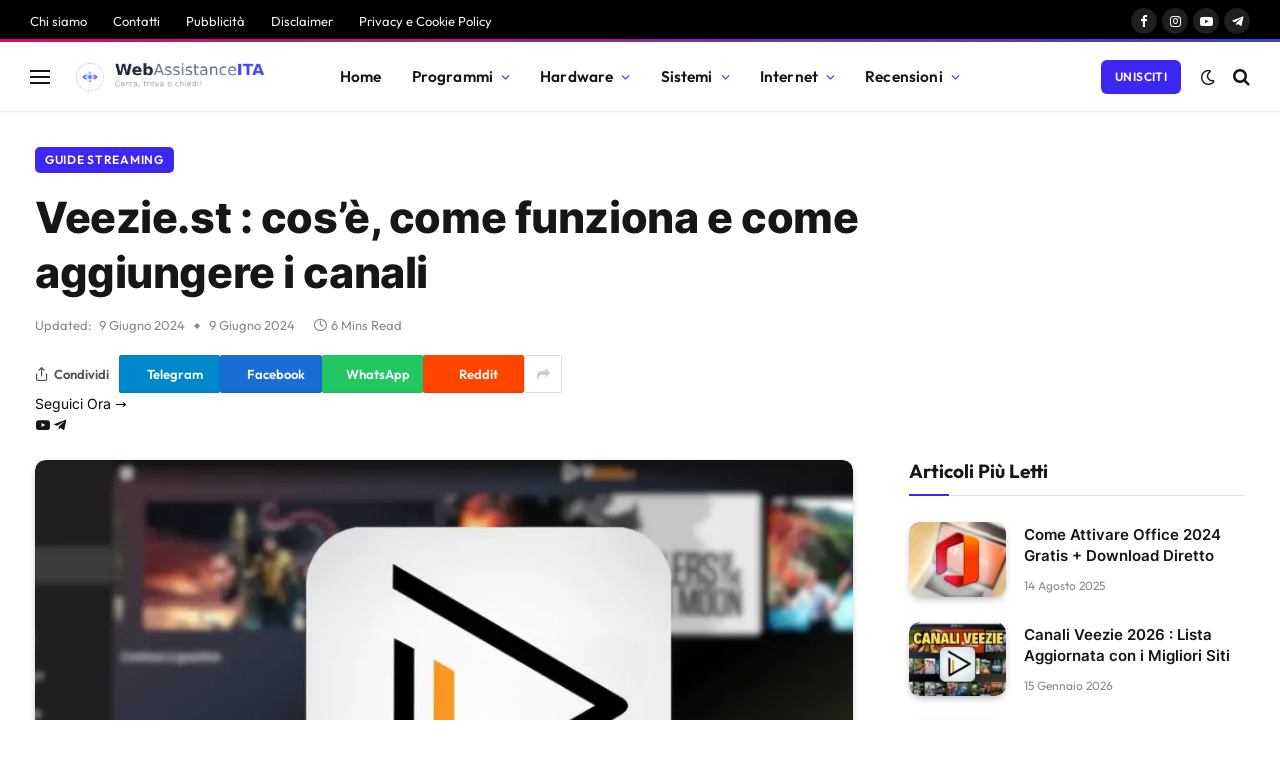

--- FILE ---
content_type: text/html; charset=UTF-8
request_url: https://www.webassistanceita.com/veezie-cose-come-funziona-e-come-aggiungere-i-canali/
body_size: 52942
content:

<!DOCTYPE html>
<html lang="it-IT" prefix="og: https://ogp.me/ns#" class="s-light site-s-light">

<head><meta charset="UTF-8" /><script type="01d080aa709ac3eea1447ab5-text/javascript">if(navigator.userAgent.match(/MSIE|Internet Explorer/i)||navigator.userAgent.match(/Trident\/7\..*?rv:11/i)){var href=document.location.href;if(!href.match(/[?&]nowprocket/)){if(href.indexOf("?")==-1){if(href.indexOf("#")==-1){document.location.href=href+"?nowprocket=1"}else{document.location.href=href.replace("#","?nowprocket=1#")}}else{if(href.indexOf("#")==-1){document.location.href=href+"&nowprocket=1"}else{document.location.href=href.replace("#","&nowprocket=1#")}}}}</script><script type="01d080aa709ac3eea1447ab5-text/javascript">(()=>{class RocketLazyLoadScripts{constructor(){this.v="2.0.4",this.userEvents=["keydown","keyup","mousedown","mouseup","mousemove","mouseover","mouseout","touchmove","touchstart","touchend","touchcancel","wheel","click","dblclick","input"],this.attributeEvents=["onblur","onclick","oncontextmenu","ondblclick","onfocus","onmousedown","onmouseenter","onmouseleave","onmousemove","onmouseout","onmouseover","onmouseup","onmousewheel","onscroll","onsubmit"]}async t(){this.i(),this.o(),/iP(ad|hone)/.test(navigator.userAgent)&&this.h(),this.u(),this.l(this),this.m(),this.k(this),this.p(this),this._(),await Promise.all([this.R(),this.L()]),this.lastBreath=Date.now(),this.S(this),this.P(),this.D(),this.O(),this.M(),await this.C(this.delayedScripts.normal),await this.C(this.delayedScripts.defer),await this.C(this.delayedScripts.async),await this.T(),await this.F(),await this.j(),await this.A(),window.dispatchEvent(new Event("rocket-allScriptsLoaded")),this.everythingLoaded=!0,this.lastTouchEnd&&await new Promise(t=>setTimeout(t,500-Date.now()+this.lastTouchEnd)),this.I(),this.H(),this.U(),this.W()}i(){this.CSPIssue=sessionStorage.getItem("rocketCSPIssue"),document.addEventListener("securitypolicyviolation",t=>{this.CSPIssue||"script-src-elem"!==t.violatedDirective||"data"!==t.blockedURI||(this.CSPIssue=!0,sessionStorage.setItem("rocketCSPIssue",!0))},{isRocket:!0})}o(){window.addEventListener("pageshow",t=>{this.persisted=t.persisted,this.realWindowLoadedFired=!0},{isRocket:!0}),window.addEventListener("pagehide",()=>{this.onFirstUserAction=null},{isRocket:!0})}h(){let t;function e(e){t=e}window.addEventListener("touchstart",e,{isRocket:!0}),window.addEventListener("touchend",function i(o){o.changedTouches[0]&&t.changedTouches[0]&&Math.abs(o.changedTouches[0].pageX-t.changedTouches[0].pageX)<10&&Math.abs(o.changedTouches[0].pageY-t.changedTouches[0].pageY)<10&&o.timeStamp-t.timeStamp<200&&(window.removeEventListener("touchstart",e,{isRocket:!0}),window.removeEventListener("touchend",i,{isRocket:!0}),"INPUT"===o.target.tagName&&"text"===o.target.type||(o.target.dispatchEvent(new TouchEvent("touchend",{target:o.target,bubbles:!0})),o.target.dispatchEvent(new MouseEvent("mouseover",{target:o.target,bubbles:!0})),o.target.dispatchEvent(new PointerEvent("click",{target:o.target,bubbles:!0,cancelable:!0,detail:1,clientX:o.changedTouches[0].clientX,clientY:o.changedTouches[0].clientY})),event.preventDefault()))},{isRocket:!0})}q(t){this.userActionTriggered||("mousemove"!==t.type||this.firstMousemoveIgnored?"keyup"===t.type||"mouseover"===t.type||"mouseout"===t.type||(this.userActionTriggered=!0,this.onFirstUserAction&&this.onFirstUserAction()):this.firstMousemoveIgnored=!0),"click"===t.type&&t.preventDefault(),t.stopPropagation(),t.stopImmediatePropagation(),"touchstart"===this.lastEvent&&"touchend"===t.type&&(this.lastTouchEnd=Date.now()),"click"===t.type&&(this.lastTouchEnd=0),this.lastEvent=t.type,t.composedPath&&t.composedPath()[0].getRootNode()instanceof ShadowRoot&&(t.rocketTarget=t.composedPath()[0]),this.savedUserEvents.push(t)}u(){this.savedUserEvents=[],this.userEventHandler=this.q.bind(this),this.userEvents.forEach(t=>window.addEventListener(t,this.userEventHandler,{passive:!1,isRocket:!0})),document.addEventListener("visibilitychange",this.userEventHandler,{isRocket:!0})}U(){this.userEvents.forEach(t=>window.removeEventListener(t,this.userEventHandler,{passive:!1,isRocket:!0})),document.removeEventListener("visibilitychange",this.userEventHandler,{isRocket:!0}),this.savedUserEvents.forEach(t=>{(t.rocketTarget||t.target).dispatchEvent(new window[t.constructor.name](t.type,t))})}m(){const t="return false",e=Array.from(this.attributeEvents,t=>"data-rocket-"+t),i="["+this.attributeEvents.join("],[")+"]",o="[data-rocket-"+this.attributeEvents.join("],[data-rocket-")+"]",s=(e,i,o)=>{o&&o!==t&&(e.setAttribute("data-rocket-"+i,o),e["rocket"+i]=new Function("event",o),e.setAttribute(i,t))};new MutationObserver(t=>{for(const n of t)"attributes"===n.type&&(n.attributeName.startsWith("data-rocket-")||this.everythingLoaded?n.attributeName.startsWith("data-rocket-")&&this.everythingLoaded&&this.N(n.target,n.attributeName.substring(12)):s(n.target,n.attributeName,n.target.getAttribute(n.attributeName))),"childList"===n.type&&n.addedNodes.forEach(t=>{if(t.nodeType===Node.ELEMENT_NODE)if(this.everythingLoaded)for(const i of[t,...t.querySelectorAll(o)])for(const t of i.getAttributeNames())e.includes(t)&&this.N(i,t.substring(12));else for(const e of[t,...t.querySelectorAll(i)])for(const t of e.getAttributeNames())this.attributeEvents.includes(t)&&s(e,t,e.getAttribute(t))})}).observe(document,{subtree:!0,childList:!0,attributeFilter:[...this.attributeEvents,...e]})}I(){this.attributeEvents.forEach(t=>{document.querySelectorAll("[data-rocket-"+t+"]").forEach(e=>{this.N(e,t)})})}N(t,e){const i=t.getAttribute("data-rocket-"+e);i&&(t.setAttribute(e,i),t.removeAttribute("data-rocket-"+e))}k(t){Object.defineProperty(HTMLElement.prototype,"onclick",{get(){return this.rocketonclick||null},set(e){this.rocketonclick=e,this.setAttribute(t.everythingLoaded?"onclick":"data-rocket-onclick","this.rocketonclick(event)")}})}S(t){function e(e,i){let o=e[i];e[i]=null,Object.defineProperty(e,i,{get:()=>o,set(s){t.everythingLoaded?o=s:e["rocket"+i]=o=s}})}e(document,"onreadystatechange"),e(window,"onload"),e(window,"onpageshow");try{Object.defineProperty(document,"readyState",{get:()=>t.rocketReadyState,set(e){t.rocketReadyState=e},configurable:!0}),document.readyState="loading"}catch(t){console.log("WPRocket DJE readyState conflict, bypassing")}}l(t){this.originalAddEventListener=EventTarget.prototype.addEventListener,this.originalRemoveEventListener=EventTarget.prototype.removeEventListener,this.savedEventListeners=[],EventTarget.prototype.addEventListener=function(e,i,o){o&&o.isRocket||!t.B(e,this)&&!t.userEvents.includes(e)||t.B(e,this)&&!t.userActionTriggered||e.startsWith("rocket-")||t.everythingLoaded?t.originalAddEventListener.call(this,e,i,o):(t.savedEventListeners.push({target:this,remove:!1,type:e,func:i,options:o}),"mouseenter"!==e&&"mouseleave"!==e||t.originalAddEventListener.call(this,e,t.savedUserEvents.push,o))},EventTarget.prototype.removeEventListener=function(e,i,o){o&&o.isRocket||!t.B(e,this)&&!t.userEvents.includes(e)||t.B(e,this)&&!t.userActionTriggered||e.startsWith("rocket-")||t.everythingLoaded?t.originalRemoveEventListener.call(this,e,i,o):t.savedEventListeners.push({target:this,remove:!0,type:e,func:i,options:o})}}J(t,e){this.savedEventListeners=this.savedEventListeners.filter(i=>{let o=i.type,s=i.target||window;return e!==o||t!==s||(this.B(o,s)&&(i.type="rocket-"+o),this.$(i),!1)})}H(){EventTarget.prototype.addEventListener=this.originalAddEventListener,EventTarget.prototype.removeEventListener=this.originalRemoveEventListener,this.savedEventListeners.forEach(t=>this.$(t))}$(t){t.remove?this.originalRemoveEventListener.call(t.target,t.type,t.func,t.options):this.originalAddEventListener.call(t.target,t.type,t.func,t.options)}p(t){let e;function i(e){return t.everythingLoaded?e:e.split(" ").map(t=>"load"===t||t.startsWith("load.")?"rocket-jquery-load":t).join(" ")}function o(o){function s(e){const s=o.fn[e];o.fn[e]=o.fn.init.prototype[e]=function(){return this[0]===window&&t.userActionTriggered&&("string"==typeof arguments[0]||arguments[0]instanceof String?arguments[0]=i(arguments[0]):"object"==typeof arguments[0]&&Object.keys(arguments[0]).forEach(t=>{const e=arguments[0][t];delete arguments[0][t],arguments[0][i(t)]=e})),s.apply(this,arguments),this}}if(o&&o.fn&&!t.allJQueries.includes(o)){const e={DOMContentLoaded:[],"rocket-DOMContentLoaded":[]};for(const t in e)document.addEventListener(t,()=>{e[t].forEach(t=>t())},{isRocket:!0});o.fn.ready=o.fn.init.prototype.ready=function(i){function s(){parseInt(o.fn.jquery)>2?setTimeout(()=>i.bind(document)(o)):i.bind(document)(o)}return"function"==typeof i&&(t.realDomReadyFired?!t.userActionTriggered||t.fauxDomReadyFired?s():e["rocket-DOMContentLoaded"].push(s):e.DOMContentLoaded.push(s)),o([])},s("on"),s("one"),s("off"),t.allJQueries.push(o)}e=o}t.allJQueries=[],o(window.jQuery),Object.defineProperty(window,"jQuery",{get:()=>e,set(t){o(t)}})}P(){const t=new Map;document.write=document.writeln=function(e){const i=document.currentScript,o=document.createRange(),s=i.parentElement;let n=t.get(i);void 0===n&&(n=i.nextSibling,t.set(i,n));const c=document.createDocumentFragment();o.setStart(c,0),c.appendChild(o.createContextualFragment(e)),s.insertBefore(c,n)}}async R(){return new Promise(t=>{this.userActionTriggered?t():this.onFirstUserAction=t})}async L(){return new Promise(t=>{document.addEventListener("DOMContentLoaded",()=>{this.realDomReadyFired=!0,t()},{isRocket:!0})})}async j(){return this.realWindowLoadedFired?Promise.resolve():new Promise(t=>{window.addEventListener("load",t,{isRocket:!0})})}M(){this.pendingScripts=[];this.scriptsMutationObserver=new MutationObserver(t=>{for(const e of t)e.addedNodes.forEach(t=>{"SCRIPT"!==t.tagName||t.noModule||t.isWPRocket||this.pendingScripts.push({script:t,promise:new Promise(e=>{const i=()=>{const i=this.pendingScripts.findIndex(e=>e.script===t);i>=0&&this.pendingScripts.splice(i,1),e()};t.addEventListener("load",i,{isRocket:!0}),t.addEventListener("error",i,{isRocket:!0}),setTimeout(i,1e3)})})})}),this.scriptsMutationObserver.observe(document,{childList:!0,subtree:!0})}async F(){await this.X(),this.pendingScripts.length?(await this.pendingScripts[0].promise,await this.F()):this.scriptsMutationObserver.disconnect()}D(){this.delayedScripts={normal:[],async:[],defer:[]},document.querySelectorAll("script[type$=rocketlazyloadscript]").forEach(t=>{t.hasAttribute("data-rocket-src")?t.hasAttribute("async")&&!1!==t.async?this.delayedScripts.async.push(t):t.hasAttribute("defer")&&!1!==t.defer||"module"===t.getAttribute("data-rocket-type")?this.delayedScripts.defer.push(t):this.delayedScripts.normal.push(t):this.delayedScripts.normal.push(t)})}async _(){await this.L();let t=[];document.querySelectorAll("script[type$=rocketlazyloadscript][data-rocket-src]").forEach(e=>{let i=e.getAttribute("data-rocket-src");if(i&&!i.startsWith("data:")){i.startsWith("//")&&(i=location.protocol+i);try{const o=new URL(i).origin;o!==location.origin&&t.push({src:o,crossOrigin:e.crossOrigin||"module"===e.getAttribute("data-rocket-type")})}catch(t){}}}),t=[...new Map(t.map(t=>[JSON.stringify(t),t])).values()],this.Y(t,"preconnect")}async G(t){if(await this.K(),!0!==t.noModule||!("noModule"in HTMLScriptElement.prototype))return new Promise(e=>{let i;function o(){(i||t).setAttribute("data-rocket-status","executed"),e()}try{if(navigator.userAgent.includes("Firefox/")||""===navigator.vendor||this.CSPIssue)i=document.createElement("script"),[...t.attributes].forEach(t=>{let e=t.nodeName;"type"!==e&&("data-rocket-type"===e&&(e="type"),"data-rocket-src"===e&&(e="src"),i.setAttribute(e,t.nodeValue))}),t.text&&(i.text=t.text),t.nonce&&(i.nonce=t.nonce),i.hasAttribute("src")?(i.addEventListener("load",o,{isRocket:!0}),i.addEventListener("error",()=>{i.setAttribute("data-rocket-status","failed-network"),e()},{isRocket:!0}),setTimeout(()=>{i.isConnected||e()},1)):(i.text=t.text,o()),i.isWPRocket=!0,t.parentNode.replaceChild(i,t);else{const i=t.getAttribute("data-rocket-type"),s=t.getAttribute("data-rocket-src");i?(t.type=i,t.removeAttribute("data-rocket-type")):t.removeAttribute("type"),t.addEventListener("load",o,{isRocket:!0}),t.addEventListener("error",i=>{this.CSPIssue&&i.target.src.startsWith("data:")?(console.log("WPRocket: CSP fallback activated"),t.removeAttribute("src"),this.G(t).then(e)):(t.setAttribute("data-rocket-status","failed-network"),e())},{isRocket:!0}),s?(t.fetchPriority="high",t.removeAttribute("data-rocket-src"),t.src=s):t.src="data:text/javascript;base64,"+window.btoa(unescape(encodeURIComponent(t.text)))}}catch(i){t.setAttribute("data-rocket-status","failed-transform"),e()}});t.setAttribute("data-rocket-status","skipped")}async C(t){const e=t.shift();return e?(e.isConnected&&await this.G(e),this.C(t)):Promise.resolve()}O(){this.Y([...this.delayedScripts.normal,...this.delayedScripts.defer,...this.delayedScripts.async],"preload")}Y(t,e){this.trash=this.trash||[];let i=!0;var o=document.createDocumentFragment();t.forEach(t=>{const s=t.getAttribute&&t.getAttribute("data-rocket-src")||t.src;if(s&&!s.startsWith("data:")){const n=document.createElement("link");n.href=s,n.rel=e,"preconnect"!==e&&(n.as="script",n.fetchPriority=i?"high":"low"),t.getAttribute&&"module"===t.getAttribute("data-rocket-type")&&(n.crossOrigin=!0),t.crossOrigin&&(n.crossOrigin=t.crossOrigin),t.integrity&&(n.integrity=t.integrity),t.nonce&&(n.nonce=t.nonce),o.appendChild(n),this.trash.push(n),i=!1}}),document.head.appendChild(o)}W(){this.trash.forEach(t=>t.remove())}async T(){try{document.readyState="interactive"}catch(t){}this.fauxDomReadyFired=!0;try{await this.K(),this.J(document,"readystatechange"),document.dispatchEvent(new Event("rocket-readystatechange")),await this.K(),document.rocketonreadystatechange&&document.rocketonreadystatechange(),await this.K(),this.J(document,"DOMContentLoaded"),document.dispatchEvent(new Event("rocket-DOMContentLoaded")),await this.K(),this.J(window,"DOMContentLoaded"),window.dispatchEvent(new Event("rocket-DOMContentLoaded"))}catch(t){console.error(t)}}async A(){try{document.readyState="complete"}catch(t){}try{await this.K(),this.J(document,"readystatechange"),document.dispatchEvent(new Event("rocket-readystatechange")),await this.K(),document.rocketonreadystatechange&&document.rocketonreadystatechange(),await this.K(),this.J(window,"load"),window.dispatchEvent(new Event("rocket-load")),await this.K(),window.rocketonload&&window.rocketonload(),await this.K(),this.allJQueries.forEach(t=>t(window).trigger("rocket-jquery-load")),await this.K(),this.J(window,"pageshow");const t=new Event("rocket-pageshow");t.persisted=this.persisted,window.dispatchEvent(t),await this.K(),window.rocketonpageshow&&window.rocketonpageshow({persisted:this.persisted})}catch(t){console.error(t)}}async K(){Date.now()-this.lastBreath>45&&(await this.X(),this.lastBreath=Date.now())}async X(){return document.hidden?new Promise(t=>setTimeout(t)):new Promise(t=>requestAnimationFrame(t))}B(t,e){return e===document&&"readystatechange"===t||(e===document&&"DOMContentLoaded"===t||(e===window&&"DOMContentLoaded"===t||(e===window&&"load"===t||e===window&&"pageshow"===t)))}static run(){(new RocketLazyLoadScripts).t()}}RocketLazyLoadScripts.run()})();</script>

	
	<meta name="viewport" content="width=device-width, initial-scale=1" />
				<script type="rocketlazyloadscript" data-rocket-type="text/javascript" class="_iub_cs_skip">
				var _iub = _iub || {};
				_iub.csConfiguration = _iub.csConfiguration || {};
				_iub.csConfiguration.siteId = "3691863";
				_iub.csConfiguration.cookiePolicyId = "51235609";
							</script>
			<script type="rocketlazyloadscript" data-minify="1" class="_iub_cs_skip" data-rocket-src="https://www.webassistanceita.com/wp-content/cache/min/1/autoblocking/3691863.js?ver=1767768137" fetchpriority="low" data-rocket-defer defer></script>
			
<!-- Ottimizzazione per i motori di ricerca di Rank Math - https://rankmath.com/ -->
<title>Veezie.st : cos&#039;è, come funziona e come aggiungere i canali</title>
<link data-rocket-prefetch href="https://fonts.googleapis.com" rel="dns-prefetch">
<link data-rocket-preload as="style" href="https://fonts.googleapis.com/css?family=Inter%3A400%2C500%2C600%2C700%2C800%7COutfit%3A400%2C500%2C600%2C700&#038;display=swap" rel="preload">
<script src="/cdn-cgi/scripts/7d0fa10a/cloudflare-static/rocket-loader.min.js" data-cf-settings="01d080aa709ac3eea1447ab5-|49"></script><style id="" media="print" onload="this.media=&#039;all&#039;">/* cyrillic-ext */
@font-face {
  font-family: 'Inter';
  font-style: normal;
  font-weight: 400;
  font-display: swap;
  src: url(/fonts.gstatic.com/s/inter/v20/UcC73FwrK3iLTeHuS_nVMrMxCp50SjIa2JL7W0Q5n-wU.woff2) format('woff2');
  unicode-range: U+0460-052F, U+1C80-1C8A, U+20B4, U+2DE0-2DFF, U+A640-A69F, U+FE2E-FE2F;
}
/* cyrillic */
@font-face {
  font-family: 'Inter';
  font-style: normal;
  font-weight: 400;
  font-display: swap;
  src: url(/fonts.gstatic.com/s/inter/v20/UcC73FwrK3iLTeHuS_nVMrMxCp50SjIa0ZL7W0Q5n-wU.woff2) format('woff2');
  unicode-range: U+0301, U+0400-045F, U+0490-0491, U+04B0-04B1, U+2116;
}
/* greek-ext */
@font-face {
  font-family: 'Inter';
  font-style: normal;
  font-weight: 400;
  font-display: swap;
  src: url(/fonts.gstatic.com/s/inter/v20/UcC73FwrK3iLTeHuS_nVMrMxCp50SjIa2ZL7W0Q5n-wU.woff2) format('woff2');
  unicode-range: U+1F00-1FFF;
}
/* greek */
@font-face {
  font-family: 'Inter';
  font-style: normal;
  font-weight: 400;
  font-display: swap;
  src: url(/fonts.gstatic.com/s/inter/v20/UcC73FwrK3iLTeHuS_nVMrMxCp50SjIa1pL7W0Q5n-wU.woff2) format('woff2');
  unicode-range: U+0370-0377, U+037A-037F, U+0384-038A, U+038C, U+038E-03A1, U+03A3-03FF;
}
/* vietnamese */
@font-face {
  font-family: 'Inter';
  font-style: normal;
  font-weight: 400;
  font-display: swap;
  src: url(/fonts.gstatic.com/s/inter/v20/UcC73FwrK3iLTeHuS_nVMrMxCp50SjIa2pL7W0Q5n-wU.woff2) format('woff2');
  unicode-range: U+0102-0103, U+0110-0111, U+0128-0129, U+0168-0169, U+01A0-01A1, U+01AF-01B0, U+0300-0301, U+0303-0304, U+0308-0309, U+0323, U+0329, U+1EA0-1EF9, U+20AB;
}
/* latin-ext */
@font-face {
  font-family: 'Inter';
  font-style: normal;
  font-weight: 400;
  font-display: swap;
  src: url(/fonts.gstatic.com/s/inter/v20/UcC73FwrK3iLTeHuS_nVMrMxCp50SjIa25L7W0Q5n-wU.woff2) format('woff2');
  unicode-range: U+0100-02BA, U+02BD-02C5, U+02C7-02CC, U+02CE-02D7, U+02DD-02FF, U+0304, U+0308, U+0329, U+1D00-1DBF, U+1E00-1E9F, U+1EF2-1EFF, U+2020, U+20A0-20AB, U+20AD-20C0, U+2113, U+2C60-2C7F, U+A720-A7FF;
}
/* latin */
@font-face {
  font-family: 'Inter';
  font-style: normal;
  font-weight: 400;
  font-display: swap;
  src: url(/fonts.gstatic.com/s/inter/v20/UcC73FwrK3iLTeHuS_nVMrMxCp50SjIa1ZL7W0Q5nw.woff2) format('woff2');
  unicode-range: U+0000-00FF, U+0131, U+0152-0153, U+02BB-02BC, U+02C6, U+02DA, U+02DC, U+0304, U+0308, U+0329, U+2000-206F, U+20AC, U+2122, U+2191, U+2193, U+2212, U+2215, U+FEFF, U+FFFD;
}
/* cyrillic-ext */
@font-face {
  font-family: 'Inter';
  font-style: normal;
  font-weight: 500;
  font-display: swap;
  src: url(/fonts.gstatic.com/s/inter/v20/UcC73FwrK3iLTeHuS_nVMrMxCp50SjIa2JL7W0Q5n-wU.woff2) format('woff2');
  unicode-range: U+0460-052F, U+1C80-1C8A, U+20B4, U+2DE0-2DFF, U+A640-A69F, U+FE2E-FE2F;
}
/* cyrillic */
@font-face {
  font-family: 'Inter';
  font-style: normal;
  font-weight: 500;
  font-display: swap;
  src: url(/fonts.gstatic.com/s/inter/v20/UcC73FwrK3iLTeHuS_nVMrMxCp50SjIa0ZL7W0Q5n-wU.woff2) format('woff2');
  unicode-range: U+0301, U+0400-045F, U+0490-0491, U+04B0-04B1, U+2116;
}
/* greek-ext */
@font-face {
  font-family: 'Inter';
  font-style: normal;
  font-weight: 500;
  font-display: swap;
  src: url(/fonts.gstatic.com/s/inter/v20/UcC73FwrK3iLTeHuS_nVMrMxCp50SjIa2ZL7W0Q5n-wU.woff2) format('woff2');
  unicode-range: U+1F00-1FFF;
}
/* greek */
@font-face {
  font-family: 'Inter';
  font-style: normal;
  font-weight: 500;
  font-display: swap;
  src: url(/fonts.gstatic.com/s/inter/v20/UcC73FwrK3iLTeHuS_nVMrMxCp50SjIa1pL7W0Q5n-wU.woff2) format('woff2');
  unicode-range: U+0370-0377, U+037A-037F, U+0384-038A, U+038C, U+038E-03A1, U+03A3-03FF;
}
/* vietnamese */
@font-face {
  font-family: 'Inter';
  font-style: normal;
  font-weight: 500;
  font-display: swap;
  src: url(/fonts.gstatic.com/s/inter/v20/UcC73FwrK3iLTeHuS_nVMrMxCp50SjIa2pL7W0Q5n-wU.woff2) format('woff2');
  unicode-range: U+0102-0103, U+0110-0111, U+0128-0129, U+0168-0169, U+01A0-01A1, U+01AF-01B0, U+0300-0301, U+0303-0304, U+0308-0309, U+0323, U+0329, U+1EA0-1EF9, U+20AB;
}
/* latin-ext */
@font-face {
  font-family: 'Inter';
  font-style: normal;
  font-weight: 500;
  font-display: swap;
  src: url(/fonts.gstatic.com/s/inter/v20/UcC73FwrK3iLTeHuS_nVMrMxCp50SjIa25L7W0Q5n-wU.woff2) format('woff2');
  unicode-range: U+0100-02BA, U+02BD-02C5, U+02C7-02CC, U+02CE-02D7, U+02DD-02FF, U+0304, U+0308, U+0329, U+1D00-1DBF, U+1E00-1E9F, U+1EF2-1EFF, U+2020, U+20A0-20AB, U+20AD-20C0, U+2113, U+2C60-2C7F, U+A720-A7FF;
}
/* latin */
@font-face {
  font-family: 'Inter';
  font-style: normal;
  font-weight: 500;
  font-display: swap;
  src: url(/fonts.gstatic.com/s/inter/v20/UcC73FwrK3iLTeHuS_nVMrMxCp50SjIa1ZL7W0Q5nw.woff2) format('woff2');
  unicode-range: U+0000-00FF, U+0131, U+0152-0153, U+02BB-02BC, U+02C6, U+02DA, U+02DC, U+0304, U+0308, U+0329, U+2000-206F, U+20AC, U+2122, U+2191, U+2193, U+2212, U+2215, U+FEFF, U+FFFD;
}
/* cyrillic-ext */
@font-face {
  font-family: 'Inter';
  font-style: normal;
  font-weight: 600;
  font-display: swap;
  src: url(/fonts.gstatic.com/s/inter/v20/UcC73FwrK3iLTeHuS_nVMrMxCp50SjIa2JL7W0Q5n-wU.woff2) format('woff2');
  unicode-range: U+0460-052F, U+1C80-1C8A, U+20B4, U+2DE0-2DFF, U+A640-A69F, U+FE2E-FE2F;
}
/* cyrillic */
@font-face {
  font-family: 'Inter';
  font-style: normal;
  font-weight: 600;
  font-display: swap;
  src: url(/fonts.gstatic.com/s/inter/v20/UcC73FwrK3iLTeHuS_nVMrMxCp50SjIa0ZL7W0Q5n-wU.woff2) format('woff2');
  unicode-range: U+0301, U+0400-045F, U+0490-0491, U+04B0-04B1, U+2116;
}
/* greek-ext */
@font-face {
  font-family: 'Inter';
  font-style: normal;
  font-weight: 600;
  font-display: swap;
  src: url(/fonts.gstatic.com/s/inter/v20/UcC73FwrK3iLTeHuS_nVMrMxCp50SjIa2ZL7W0Q5n-wU.woff2) format('woff2');
  unicode-range: U+1F00-1FFF;
}
/* greek */
@font-face {
  font-family: 'Inter';
  font-style: normal;
  font-weight: 600;
  font-display: swap;
  src: url(/fonts.gstatic.com/s/inter/v20/UcC73FwrK3iLTeHuS_nVMrMxCp50SjIa1pL7W0Q5n-wU.woff2) format('woff2');
  unicode-range: U+0370-0377, U+037A-037F, U+0384-038A, U+038C, U+038E-03A1, U+03A3-03FF;
}
/* vietnamese */
@font-face {
  font-family: 'Inter';
  font-style: normal;
  font-weight: 600;
  font-display: swap;
  src: url(/fonts.gstatic.com/s/inter/v20/UcC73FwrK3iLTeHuS_nVMrMxCp50SjIa2pL7W0Q5n-wU.woff2) format('woff2');
  unicode-range: U+0102-0103, U+0110-0111, U+0128-0129, U+0168-0169, U+01A0-01A1, U+01AF-01B0, U+0300-0301, U+0303-0304, U+0308-0309, U+0323, U+0329, U+1EA0-1EF9, U+20AB;
}
/* latin-ext */
@font-face {
  font-family: 'Inter';
  font-style: normal;
  font-weight: 600;
  font-display: swap;
  src: url(/fonts.gstatic.com/s/inter/v20/UcC73FwrK3iLTeHuS_nVMrMxCp50SjIa25L7W0Q5n-wU.woff2) format('woff2');
  unicode-range: U+0100-02BA, U+02BD-02C5, U+02C7-02CC, U+02CE-02D7, U+02DD-02FF, U+0304, U+0308, U+0329, U+1D00-1DBF, U+1E00-1E9F, U+1EF2-1EFF, U+2020, U+20A0-20AB, U+20AD-20C0, U+2113, U+2C60-2C7F, U+A720-A7FF;
}
/* latin */
@font-face {
  font-family: 'Inter';
  font-style: normal;
  font-weight: 600;
  font-display: swap;
  src: url(/fonts.gstatic.com/s/inter/v20/UcC73FwrK3iLTeHuS_nVMrMxCp50SjIa1ZL7W0Q5nw.woff2) format('woff2');
  unicode-range: U+0000-00FF, U+0131, U+0152-0153, U+02BB-02BC, U+02C6, U+02DA, U+02DC, U+0304, U+0308, U+0329, U+2000-206F, U+20AC, U+2122, U+2191, U+2193, U+2212, U+2215, U+FEFF, U+FFFD;
}
/* cyrillic-ext */
@font-face {
  font-family: 'Inter';
  font-style: normal;
  font-weight: 700;
  font-display: swap;
  src: url(/fonts.gstatic.com/s/inter/v20/UcC73FwrK3iLTeHuS_nVMrMxCp50SjIa2JL7W0Q5n-wU.woff2) format('woff2');
  unicode-range: U+0460-052F, U+1C80-1C8A, U+20B4, U+2DE0-2DFF, U+A640-A69F, U+FE2E-FE2F;
}
/* cyrillic */
@font-face {
  font-family: 'Inter';
  font-style: normal;
  font-weight: 700;
  font-display: swap;
  src: url(/fonts.gstatic.com/s/inter/v20/UcC73FwrK3iLTeHuS_nVMrMxCp50SjIa0ZL7W0Q5n-wU.woff2) format('woff2');
  unicode-range: U+0301, U+0400-045F, U+0490-0491, U+04B0-04B1, U+2116;
}
/* greek-ext */
@font-face {
  font-family: 'Inter';
  font-style: normal;
  font-weight: 700;
  font-display: swap;
  src: url(/fonts.gstatic.com/s/inter/v20/UcC73FwrK3iLTeHuS_nVMrMxCp50SjIa2ZL7W0Q5n-wU.woff2) format('woff2');
  unicode-range: U+1F00-1FFF;
}
/* greek */
@font-face {
  font-family: 'Inter';
  font-style: normal;
  font-weight: 700;
  font-display: swap;
  src: url(/fonts.gstatic.com/s/inter/v20/UcC73FwrK3iLTeHuS_nVMrMxCp50SjIa1pL7W0Q5n-wU.woff2) format('woff2');
  unicode-range: U+0370-0377, U+037A-037F, U+0384-038A, U+038C, U+038E-03A1, U+03A3-03FF;
}
/* vietnamese */
@font-face {
  font-family: 'Inter';
  font-style: normal;
  font-weight: 700;
  font-display: swap;
  src: url(/fonts.gstatic.com/s/inter/v20/UcC73FwrK3iLTeHuS_nVMrMxCp50SjIa2pL7W0Q5n-wU.woff2) format('woff2');
  unicode-range: U+0102-0103, U+0110-0111, U+0128-0129, U+0168-0169, U+01A0-01A1, U+01AF-01B0, U+0300-0301, U+0303-0304, U+0308-0309, U+0323, U+0329, U+1EA0-1EF9, U+20AB;
}
/* latin-ext */
@font-face {
  font-family: 'Inter';
  font-style: normal;
  font-weight: 700;
  font-display: swap;
  src: url(/fonts.gstatic.com/s/inter/v20/UcC73FwrK3iLTeHuS_nVMrMxCp50SjIa25L7W0Q5n-wU.woff2) format('woff2');
  unicode-range: U+0100-02BA, U+02BD-02C5, U+02C7-02CC, U+02CE-02D7, U+02DD-02FF, U+0304, U+0308, U+0329, U+1D00-1DBF, U+1E00-1E9F, U+1EF2-1EFF, U+2020, U+20A0-20AB, U+20AD-20C0, U+2113, U+2C60-2C7F, U+A720-A7FF;
}
/* latin */
@font-face {
  font-family: 'Inter';
  font-style: normal;
  font-weight: 700;
  font-display: swap;
  src: url(/fonts.gstatic.com/s/inter/v20/UcC73FwrK3iLTeHuS_nVMrMxCp50SjIa1ZL7W0Q5nw.woff2) format('woff2');
  unicode-range: U+0000-00FF, U+0131, U+0152-0153, U+02BB-02BC, U+02C6, U+02DA, U+02DC, U+0304, U+0308, U+0329, U+2000-206F, U+20AC, U+2122, U+2191, U+2193, U+2212, U+2215, U+FEFF, U+FFFD;
}
/* cyrillic-ext */
@font-face {
  font-family: 'Inter';
  font-style: normal;
  font-weight: 800;
  font-display: swap;
  src: url(/fonts.gstatic.com/s/inter/v20/UcC73FwrK3iLTeHuS_nVMrMxCp50SjIa2JL7W0Q5n-wU.woff2) format('woff2');
  unicode-range: U+0460-052F, U+1C80-1C8A, U+20B4, U+2DE0-2DFF, U+A640-A69F, U+FE2E-FE2F;
}
/* cyrillic */
@font-face {
  font-family: 'Inter';
  font-style: normal;
  font-weight: 800;
  font-display: swap;
  src: url(/fonts.gstatic.com/s/inter/v20/UcC73FwrK3iLTeHuS_nVMrMxCp50SjIa0ZL7W0Q5n-wU.woff2) format('woff2');
  unicode-range: U+0301, U+0400-045F, U+0490-0491, U+04B0-04B1, U+2116;
}
/* greek-ext */
@font-face {
  font-family: 'Inter';
  font-style: normal;
  font-weight: 800;
  font-display: swap;
  src: url(/fonts.gstatic.com/s/inter/v20/UcC73FwrK3iLTeHuS_nVMrMxCp50SjIa2ZL7W0Q5n-wU.woff2) format('woff2');
  unicode-range: U+1F00-1FFF;
}
/* greek */
@font-face {
  font-family: 'Inter';
  font-style: normal;
  font-weight: 800;
  font-display: swap;
  src: url(/fonts.gstatic.com/s/inter/v20/UcC73FwrK3iLTeHuS_nVMrMxCp50SjIa1pL7W0Q5n-wU.woff2) format('woff2');
  unicode-range: U+0370-0377, U+037A-037F, U+0384-038A, U+038C, U+038E-03A1, U+03A3-03FF;
}
/* vietnamese */
@font-face {
  font-family: 'Inter';
  font-style: normal;
  font-weight: 800;
  font-display: swap;
  src: url(/fonts.gstatic.com/s/inter/v20/UcC73FwrK3iLTeHuS_nVMrMxCp50SjIa2pL7W0Q5n-wU.woff2) format('woff2');
  unicode-range: U+0102-0103, U+0110-0111, U+0128-0129, U+0168-0169, U+01A0-01A1, U+01AF-01B0, U+0300-0301, U+0303-0304, U+0308-0309, U+0323, U+0329, U+1EA0-1EF9, U+20AB;
}
/* latin-ext */
@font-face {
  font-family: 'Inter';
  font-style: normal;
  font-weight: 800;
  font-display: swap;
  src: url(/fonts.gstatic.com/s/inter/v20/UcC73FwrK3iLTeHuS_nVMrMxCp50SjIa25L7W0Q5n-wU.woff2) format('woff2');
  unicode-range: U+0100-02BA, U+02BD-02C5, U+02C7-02CC, U+02CE-02D7, U+02DD-02FF, U+0304, U+0308, U+0329, U+1D00-1DBF, U+1E00-1E9F, U+1EF2-1EFF, U+2020, U+20A0-20AB, U+20AD-20C0, U+2113, U+2C60-2C7F, U+A720-A7FF;
}
/* latin */
@font-face {
  font-family: 'Inter';
  font-style: normal;
  font-weight: 800;
  font-display: swap;
  src: url(/fonts.gstatic.com/s/inter/v20/UcC73FwrK3iLTeHuS_nVMrMxCp50SjIa1ZL7W0Q5nw.woff2) format('woff2');
  unicode-range: U+0000-00FF, U+0131, U+0152-0153, U+02BB-02BC, U+02C6, U+02DA, U+02DC, U+0304, U+0308, U+0329, U+2000-206F, U+20AC, U+2122, U+2191, U+2193, U+2212, U+2215, U+FEFF, U+FFFD;
}
/* latin-ext */
@font-face {
  font-family: 'Outfit';
  font-style: normal;
  font-weight: 400;
  font-display: swap;
  src: url(/fonts.gstatic.com/s/outfit/v15/QGYvz_MVcBeNP4NJuktqUYLkn8BJ.woff2) format('woff2');
  unicode-range: U+0100-02BA, U+02BD-02C5, U+02C7-02CC, U+02CE-02D7, U+02DD-02FF, U+0304, U+0308, U+0329, U+1D00-1DBF, U+1E00-1E9F, U+1EF2-1EFF, U+2020, U+20A0-20AB, U+20AD-20C0, U+2113, U+2C60-2C7F, U+A720-A7FF;
}
/* latin */
@font-face {
  font-family: 'Outfit';
  font-style: normal;
  font-weight: 400;
  font-display: swap;
  src: url(/fonts.gstatic.com/s/outfit/v15/QGYvz_MVcBeNP4NJtEtqUYLknw.woff2) format('woff2');
  unicode-range: U+0000-00FF, U+0131, U+0152-0153, U+02BB-02BC, U+02C6, U+02DA, U+02DC, U+0304, U+0308, U+0329, U+2000-206F, U+20AC, U+2122, U+2191, U+2193, U+2212, U+2215, U+FEFF, U+FFFD;
}
/* latin-ext */
@font-face {
  font-family: 'Outfit';
  font-style: normal;
  font-weight: 500;
  font-display: swap;
  src: url(/fonts.gstatic.com/s/outfit/v15/QGYvz_MVcBeNP4NJuktqUYLkn8BJ.woff2) format('woff2');
  unicode-range: U+0100-02BA, U+02BD-02C5, U+02C7-02CC, U+02CE-02D7, U+02DD-02FF, U+0304, U+0308, U+0329, U+1D00-1DBF, U+1E00-1E9F, U+1EF2-1EFF, U+2020, U+20A0-20AB, U+20AD-20C0, U+2113, U+2C60-2C7F, U+A720-A7FF;
}
/* latin */
@font-face {
  font-family: 'Outfit';
  font-style: normal;
  font-weight: 500;
  font-display: swap;
  src: url(/fonts.gstatic.com/s/outfit/v15/QGYvz_MVcBeNP4NJtEtqUYLknw.woff2) format('woff2');
  unicode-range: U+0000-00FF, U+0131, U+0152-0153, U+02BB-02BC, U+02C6, U+02DA, U+02DC, U+0304, U+0308, U+0329, U+2000-206F, U+20AC, U+2122, U+2191, U+2193, U+2212, U+2215, U+FEFF, U+FFFD;
}
/* latin-ext */
@font-face {
  font-family: 'Outfit';
  font-style: normal;
  font-weight: 600;
  font-display: swap;
  src: url(/fonts.gstatic.com/s/outfit/v15/QGYvz_MVcBeNP4NJuktqUYLkn8BJ.woff2) format('woff2');
  unicode-range: U+0100-02BA, U+02BD-02C5, U+02C7-02CC, U+02CE-02D7, U+02DD-02FF, U+0304, U+0308, U+0329, U+1D00-1DBF, U+1E00-1E9F, U+1EF2-1EFF, U+2020, U+20A0-20AB, U+20AD-20C0, U+2113, U+2C60-2C7F, U+A720-A7FF;
}
/* latin */
@font-face {
  font-family: 'Outfit';
  font-style: normal;
  font-weight: 600;
  font-display: swap;
  src: url(/fonts.gstatic.com/s/outfit/v15/QGYvz_MVcBeNP4NJtEtqUYLknw.woff2) format('woff2');
  unicode-range: U+0000-00FF, U+0131, U+0152-0153, U+02BB-02BC, U+02C6, U+02DA, U+02DC, U+0304, U+0308, U+0329, U+2000-206F, U+20AC, U+2122, U+2191, U+2193, U+2212, U+2215, U+FEFF, U+FFFD;
}
/* latin-ext */
@font-face {
  font-family: 'Outfit';
  font-style: normal;
  font-weight: 700;
  font-display: swap;
  src: url(/fonts.gstatic.com/s/outfit/v15/QGYvz_MVcBeNP4NJuktqUYLkn8BJ.woff2) format('woff2');
  unicode-range: U+0100-02BA, U+02BD-02C5, U+02C7-02CC, U+02CE-02D7, U+02DD-02FF, U+0304, U+0308, U+0329, U+1D00-1DBF, U+1E00-1E9F, U+1EF2-1EFF, U+2020, U+20A0-20AB, U+20AD-20C0, U+2113, U+2C60-2C7F, U+A720-A7FF;
}
/* latin */
@font-face {
  font-family: 'Outfit';
  font-style: normal;
  font-weight: 700;
  font-display: swap;
  src: url(/fonts.gstatic.com/s/outfit/v15/QGYvz_MVcBeNP4NJtEtqUYLknw.woff2) format('woff2');
  unicode-range: U+0000-00FF, U+0131, U+0152-0153, U+02BB-02BC, U+02C6, U+02DA, U+02DC, U+0304, U+0308, U+0329, U+2000-206F, U+20AC, U+2122, U+2191, U+2193, U+2212, U+2215, U+FEFF, U+FFFD;
}
</style>
<style id="wpr-usedcss">:where(.wp-block-button__link){border-radius:9999px;box-shadow:none;padding:calc(.667em + 2px) calc(1.333em + 2px);text-decoration:none}:root :where(.wp-block-button .wp-block-button__link.is-style-outline),:root :where(.wp-block-button.is-style-outline>.wp-block-button__link){border:2px solid;padding:.667em 1.333em}:root :where(.wp-block-button .wp-block-button__link.is-style-outline:not(.has-text-color)),:root :where(.wp-block-button.is-style-outline>.wp-block-button__link:not(.has-text-color)){color:currentColor}:root :where(.wp-block-button .wp-block-button__link.is-style-outline:not(.has-background)),:root :where(.wp-block-button.is-style-outline>.wp-block-button__link:not(.has-background)){background-color:initial;background-image:none}:where(.wp-block-calendar table:not(.has-background) th){background:#ddd}:where(.wp-block-columns){margin-bottom:1.75em}:where(.wp-block-columns.has-background){padding:1.25em 2.375em}:where(.wp-block-post-comments input[type=submit]){border:none}:where(.wp-block-cover-image:not(.has-text-color)),:where(.wp-block-cover:not(.has-text-color)){color:#fff}:where(.wp-block-cover-image.is-light:not(.has-text-color)),:where(.wp-block-cover.is-light:not(.has-text-color)){color:#000}:root :where(.wp-block-cover h1:not(.has-text-color)),:root :where(.wp-block-cover h2:not(.has-text-color)),:root :where(.wp-block-cover h3:not(.has-text-color)),:root :where(.wp-block-cover h4:not(.has-text-color)),:root :where(.wp-block-cover h5:not(.has-text-color)),:root :where(.wp-block-cover h6:not(.has-text-color)),:root :where(.wp-block-cover p:not(.has-text-color)){color:inherit}:where(.wp-block-file){margin-bottom:1.5em}:where(.wp-block-file__button){border-radius:2em;display:inline-block;padding:.5em 1em}:where(.wp-block-file__button):is(a):active,:where(.wp-block-file__button):is(a):focus,:where(.wp-block-file__button):is(a):hover,:where(.wp-block-file__button):is(a):visited{box-shadow:none;color:#fff;opacity:.85;text-decoration:none}:where(.wp-block-group.wp-block-group-is-layout-constrained){position:relative}h1.has-background,h2.has-background,h3.has-background,h4.has-background,h5.has-background{padding:1.25em 2.375em}.wp-block-image img{box-sizing:border-box;height:auto;max-width:100%;vertical-align:bottom}.wp-block-image.aligncenter{text-align:center}.wp-block-image .aligncenter,.wp-block-image.aligncenter{display:table}.wp-block-image .aligncenter{margin-left:auto;margin-right:auto}.wp-block-image :where(figcaption){margin-bottom:1em;margin-top:.5em}:root :where(.wp-block-image.is-style-rounded img,.wp-block-image .is-style-rounded img){border-radius:9999px}.wp-block-image figure{margin:0}:where(.wp-block-latest-comments:not([style*=line-height] .wp-block-latest-comments__comment)){line-height:1.1}:where(.wp-block-latest-comments:not([style*=line-height] .wp-block-latest-comments__comment-excerpt p)){line-height:1.8}:root :where(.wp-block-latest-posts.is-grid){padding:0}:root :where(.wp-block-latest-posts.wp-block-latest-posts__list){padding-left:0}ol,ul{box-sizing:border-box}:root :where(ul.has-background,ol.has-background){padding:1.25em 2.375em}:where(.wp-block-navigation.has-background .wp-block-navigation-item a:not(.wp-element-button)),:where(.wp-block-navigation.has-background .wp-block-navigation-submenu a:not(.wp-element-button)){padding:.5em 1em}:where(.wp-block-navigation .wp-block-navigation__submenu-container .wp-block-navigation-item a:not(.wp-element-button)),:where(.wp-block-navigation .wp-block-navigation__submenu-container .wp-block-navigation-submenu a:not(.wp-element-button)),:where(.wp-block-navigation .wp-block-navigation__submenu-container .wp-block-navigation-submenu button.wp-block-navigation-item__content),:where(.wp-block-navigation .wp-block-navigation__submenu-container .wp-block-pages-list__item button.wp-block-navigation-item__content){padding:.5em 1em}:root :where(p.has-background){padding:1.25em 2.375em}:where(p.has-text-color:not(.has-link-color)) a{color:inherit}:where(.wp-block-post-comments-form) input:not([type=submit]),:where(.wp-block-post-comments-form) textarea{border:1px solid #949494;font-family:inherit;font-size:1em}:where(.wp-block-post-comments-form) input:where(:not([type=submit]):not([type=checkbox])),:where(.wp-block-post-comments-form) textarea{padding:calc(.667em + 2px)}:where(.wp-block-post-excerpt){margin-bottom:var(--wp--style--block-gap);margin-top:var(--wp--style--block-gap)}:where(.wp-block-preformatted.has-background){padding:1.25em 2.375em}:where(.wp-block-search__button){border:1px solid #ccc;padding:6px 10px}:where(.wp-block-search__input){font-family:inherit;font-size:inherit;font-style:inherit;font-weight:inherit;letter-spacing:inherit;line-height:inherit;text-transform:inherit}:where(.wp-block-search__button-inside .wp-block-search__inside-wrapper){border:1px solid #949494;box-sizing:border-box;padding:4px}:where(.wp-block-search__button-inside .wp-block-search__inside-wrapper) .wp-block-search__input{border:none;border-radius:0;padding:0 4px}:where(.wp-block-search__button-inside .wp-block-search__inside-wrapper) .wp-block-search__input:focus{outline:0}:where(.wp-block-search__button-inside .wp-block-search__inside-wrapper) :where(.wp-block-search__button){padding:4px 8px}:root :where(.wp-block-separator.is-style-dots){height:auto;line-height:1;text-align:center}:root :where(.wp-block-separator.is-style-dots):before{color:currentColor;content:"···";font-family:serif;font-size:1.5em;letter-spacing:2em;padding-left:2em}:root :where(.wp-block-site-logo.is-style-rounded){border-radius:9999px}:root :where(.wp-block-site-title a){color:inherit}:where(.wp-block-social-links:not(.is-style-logos-only)) .wp-social-link{background-color:#f0f0f0;color:#444}:where(.wp-block-social-links:not(.is-style-logos-only)) .wp-social-link-amazon{background-color:#f90;color:#fff}:where(.wp-block-social-links:not(.is-style-logos-only)) .wp-social-link-bandcamp{background-color:#1ea0c3;color:#fff}:where(.wp-block-social-links:not(.is-style-logos-only)) .wp-social-link-behance{background-color:#0757fe;color:#fff}:where(.wp-block-social-links:not(.is-style-logos-only)) .wp-social-link-bluesky{background-color:#0a7aff;color:#fff}:where(.wp-block-social-links:not(.is-style-logos-only)) .wp-social-link-codepen{background-color:#1e1f26;color:#fff}:where(.wp-block-social-links:not(.is-style-logos-only)) .wp-social-link-deviantart{background-color:#02e49b;color:#fff}:where(.wp-block-social-links:not(.is-style-logos-only)) .wp-social-link-dribbble{background-color:#e94c89;color:#fff}:where(.wp-block-social-links:not(.is-style-logos-only)) .wp-social-link-dropbox{background-color:#4280ff;color:#fff}:where(.wp-block-social-links:not(.is-style-logos-only)) .wp-social-link-etsy{background-color:#f45800;color:#fff}:where(.wp-block-social-links:not(.is-style-logos-only)) .wp-social-link-facebook{background-color:#1778f2;color:#fff}:where(.wp-block-social-links:not(.is-style-logos-only)) .wp-social-link-fivehundredpx{background-color:#000;color:#fff}:where(.wp-block-social-links:not(.is-style-logos-only)) .wp-social-link-flickr{background-color:#0461dd;color:#fff}:where(.wp-block-social-links:not(.is-style-logos-only)) .wp-social-link-foursquare{background-color:#e65678;color:#fff}:where(.wp-block-social-links:not(.is-style-logos-only)) .wp-social-link-github{background-color:#24292d;color:#fff}:where(.wp-block-social-links:not(.is-style-logos-only)) .wp-social-link-goodreads{background-color:#eceadd;color:#382110}:where(.wp-block-social-links:not(.is-style-logos-only)) .wp-social-link-google{background-color:#ea4434;color:#fff}:where(.wp-block-social-links:not(.is-style-logos-only)) .wp-social-link-gravatar{background-color:#1d4fc4;color:#fff}:where(.wp-block-social-links:not(.is-style-logos-only)) .wp-social-link-instagram{background-color:#f00075;color:#fff}:where(.wp-block-social-links:not(.is-style-logos-only)) .wp-social-link-lastfm{background-color:#e21b24;color:#fff}:where(.wp-block-social-links:not(.is-style-logos-only)) .wp-social-link-linkedin{background-color:#0d66c2;color:#fff}:where(.wp-block-social-links:not(.is-style-logos-only)) .wp-social-link-mastodon{background-color:#3288d4;color:#fff}:where(.wp-block-social-links:not(.is-style-logos-only)) .wp-social-link-medium{background-color:#000;color:#fff}:where(.wp-block-social-links:not(.is-style-logos-only)) .wp-social-link-meetup{background-color:#f6405f;color:#fff}:where(.wp-block-social-links:not(.is-style-logos-only)) .wp-social-link-patreon{background-color:#000;color:#fff}:where(.wp-block-social-links:not(.is-style-logos-only)) .wp-social-link-pinterest{background-color:#e60122;color:#fff}:where(.wp-block-social-links:not(.is-style-logos-only)) .wp-social-link-pocket{background-color:#ef4155;color:#fff}:where(.wp-block-social-links:not(.is-style-logos-only)) .wp-social-link-reddit{background-color:#ff4500;color:#fff}:where(.wp-block-social-links:not(.is-style-logos-only)) .wp-social-link-skype{background-color:#0478d7;color:#fff}:where(.wp-block-social-links:not(.is-style-logos-only)) .wp-social-link-snapchat{background-color:#fefc00;color:#fff;stroke:#000}:where(.wp-block-social-links:not(.is-style-logos-only)) .wp-social-link-soundcloud{background-color:#ff5600;color:#fff}:where(.wp-block-social-links:not(.is-style-logos-only)) .wp-social-link-spotify{background-color:#1bd760;color:#fff}:where(.wp-block-social-links:not(.is-style-logos-only)) .wp-social-link-telegram{background-color:#2aabee;color:#fff}:where(.wp-block-social-links:not(.is-style-logos-only)) .wp-social-link-threads{background-color:#000;color:#fff}:where(.wp-block-social-links:not(.is-style-logos-only)) .wp-social-link-tiktok{background-color:#000;color:#fff}:where(.wp-block-social-links:not(.is-style-logos-only)) .wp-social-link-tumblr{background-color:#011835;color:#fff}:where(.wp-block-social-links:not(.is-style-logos-only)) .wp-social-link-twitch{background-color:#6440a4;color:#fff}:where(.wp-block-social-links:not(.is-style-logos-only)) .wp-social-link-twitter{background-color:#1da1f2;color:#fff}:where(.wp-block-social-links:not(.is-style-logos-only)) .wp-social-link-vimeo{background-color:#1eb7ea;color:#fff}:where(.wp-block-social-links:not(.is-style-logos-only)) .wp-social-link-vk{background-color:#4680c2;color:#fff}:where(.wp-block-social-links:not(.is-style-logos-only)) .wp-social-link-wordpress{background-color:#3499cd;color:#fff}:where(.wp-block-social-links:not(.is-style-logos-only)) .wp-social-link-whatsapp{background-color:#25d366;color:#fff}:where(.wp-block-social-links:not(.is-style-logos-only)) .wp-social-link-x{background-color:#000;color:#fff}:where(.wp-block-social-links:not(.is-style-logos-only)) .wp-social-link-yelp{background-color:#d32422;color:#fff}:where(.wp-block-social-links:not(.is-style-logos-only)) .wp-social-link-youtube{background-color:red;color:#fff}:where(.wp-block-social-links.is-style-logos-only) .wp-social-link{background:0 0}:where(.wp-block-social-links.is-style-logos-only) .wp-social-link svg{height:1.25em;width:1.25em}:where(.wp-block-social-links.is-style-logos-only) .wp-social-link-amazon{color:#f90}:where(.wp-block-social-links.is-style-logos-only) .wp-social-link-bandcamp{color:#1ea0c3}:where(.wp-block-social-links.is-style-logos-only) .wp-social-link-behance{color:#0757fe}:where(.wp-block-social-links.is-style-logos-only) .wp-social-link-bluesky{color:#0a7aff}:where(.wp-block-social-links.is-style-logos-only) .wp-social-link-codepen{color:#1e1f26}:where(.wp-block-social-links.is-style-logos-only) .wp-social-link-deviantart{color:#02e49b}:where(.wp-block-social-links.is-style-logos-only) .wp-social-link-dribbble{color:#e94c89}:where(.wp-block-social-links.is-style-logos-only) .wp-social-link-dropbox{color:#4280ff}:where(.wp-block-social-links.is-style-logos-only) .wp-social-link-etsy{color:#f45800}:where(.wp-block-social-links.is-style-logos-only) .wp-social-link-facebook{color:#1778f2}:where(.wp-block-social-links.is-style-logos-only) .wp-social-link-fivehundredpx{color:#000}:where(.wp-block-social-links.is-style-logos-only) .wp-social-link-flickr{color:#0461dd}:where(.wp-block-social-links.is-style-logos-only) .wp-social-link-foursquare{color:#e65678}:where(.wp-block-social-links.is-style-logos-only) .wp-social-link-github{color:#24292d}:where(.wp-block-social-links.is-style-logos-only) .wp-social-link-goodreads{color:#382110}:where(.wp-block-social-links.is-style-logos-only) .wp-social-link-google{color:#ea4434}:where(.wp-block-social-links.is-style-logos-only) .wp-social-link-gravatar{color:#1d4fc4}:where(.wp-block-social-links.is-style-logos-only) .wp-social-link-instagram{color:#f00075}:where(.wp-block-social-links.is-style-logos-only) .wp-social-link-lastfm{color:#e21b24}:where(.wp-block-social-links.is-style-logos-only) .wp-social-link-linkedin{color:#0d66c2}:where(.wp-block-social-links.is-style-logos-only) .wp-social-link-mastodon{color:#3288d4}:where(.wp-block-social-links.is-style-logos-only) .wp-social-link-medium{color:#000}:where(.wp-block-social-links.is-style-logos-only) .wp-social-link-meetup{color:#f6405f}:where(.wp-block-social-links.is-style-logos-only) .wp-social-link-patreon{color:#000}:where(.wp-block-social-links.is-style-logos-only) .wp-social-link-pinterest{color:#e60122}:where(.wp-block-social-links.is-style-logos-only) .wp-social-link-pocket{color:#ef4155}:where(.wp-block-social-links.is-style-logos-only) .wp-social-link-reddit{color:#ff4500}:where(.wp-block-social-links.is-style-logos-only) .wp-social-link-skype{color:#0478d7}:where(.wp-block-social-links.is-style-logos-only) .wp-social-link-snapchat{color:#fff;stroke:#000}:where(.wp-block-social-links.is-style-logos-only) .wp-social-link-soundcloud{color:#ff5600}:where(.wp-block-social-links.is-style-logos-only) .wp-social-link-spotify{color:#1bd760}:where(.wp-block-social-links.is-style-logos-only) .wp-social-link-telegram{color:#2aabee}:where(.wp-block-social-links.is-style-logos-only) .wp-social-link-threads{color:#000}:where(.wp-block-social-links.is-style-logos-only) .wp-social-link-tiktok{color:#000}:where(.wp-block-social-links.is-style-logos-only) .wp-social-link-tumblr{color:#011835}:where(.wp-block-social-links.is-style-logos-only) .wp-social-link-twitch{color:#6440a4}:where(.wp-block-social-links.is-style-logos-only) .wp-social-link-twitter{color:#1da1f2}:where(.wp-block-social-links.is-style-logos-only) .wp-social-link-vimeo{color:#1eb7ea}:where(.wp-block-social-links.is-style-logos-only) .wp-social-link-vk{color:#4680c2}:where(.wp-block-social-links.is-style-logos-only) .wp-social-link-whatsapp{color:#25d366}:where(.wp-block-social-links.is-style-logos-only) .wp-social-link-wordpress{color:#3499cd}:where(.wp-block-social-links.is-style-logos-only) .wp-social-link-x{color:#000}:where(.wp-block-social-links.is-style-logos-only) .wp-social-link-yelp{color:#d32422}:where(.wp-block-social-links.is-style-logos-only) .wp-social-link-youtube{color:red}:root :where(.wp-block-social-links .wp-social-link a){padding:.25em}:root :where(.wp-block-social-links.is-style-logos-only .wp-social-link a){padding:0}:root :where(.wp-block-social-links.is-style-pill-shape .wp-social-link a){padding-left:.66667em;padding-right:.66667em}:root :where(.wp-block-tag-cloud.is-style-outline){display:flex;flex-wrap:wrap;gap:1ch}:root :where(.wp-block-tag-cloud.is-style-outline a){border:1px solid;font-size:unset!important;margin-right:0;padding:1ch 2ch;text-decoration:none!important}:where(.wp-block-term-description){margin-bottom:var(--wp--style--block-gap);margin-top:var(--wp--style--block-gap)}:where(pre.wp-block-verse){font-family:inherit}.entry-content{counter-reset:footnotes}:root{--wp--preset--font-size--normal:16px;--wp--preset--font-size--huge:42px}.aligncenter{clear:both}html :where(.has-border-color){border-style:solid}html :where([style*=border-top-color]){border-top-style:solid}html :where([style*=border-right-color]){border-right-style:solid}html :where([style*=border-bottom-color]){border-bottom-style:solid}html :where([style*=border-left-color]){border-left-style:solid}html :where([style*=border-width]){border-style:solid}html :where([style*=border-top-width]){border-top-style:solid}html :where([style*=border-right-width]){border-right-style:solid}html :where([style*=border-bottom-width]){border-bottom-style:solid}html :where([style*=border-left-width]){border-left-style:solid}html :where(img[class*=wp-image-]){height:auto;max-width:100%}:where(figure){margin:0 0 1em}html :where(.is-position-sticky){--wp-admin--admin-bar--position-offset:var(--wp-admin--admin-bar--height,0px)}@media screen and (max-width:600px){html :where(.is-position-sticky){--wp-admin--admin-bar--position-offset:0px}}.wp-block-rank-math-toc-block nav ol{counter-reset:item}.wp-block-rank-math-toc-block nav ol li{display:block}.wp-block-rank-math-toc-block nav ol li:before{content:counters(item, ".") ". ";counter-increment:item}:root{--wp--preset--aspect-ratio--square:1;--wp--preset--aspect-ratio--4-3:4/3;--wp--preset--aspect-ratio--3-4:3/4;--wp--preset--aspect-ratio--3-2:3/2;--wp--preset--aspect-ratio--2-3:2/3;--wp--preset--aspect-ratio--16-9:16/9;--wp--preset--aspect-ratio--9-16:9/16;--wp--preset--color--black:#000000;--wp--preset--color--cyan-bluish-gray:#abb8c3;--wp--preset--color--white:#ffffff;--wp--preset--color--pale-pink:#f78da7;--wp--preset--color--vivid-red:#cf2e2e;--wp--preset--color--luminous-vivid-orange:#ff6900;--wp--preset--color--luminous-vivid-amber:#fcb900;--wp--preset--color--light-green-cyan:#7bdcb5;--wp--preset--color--vivid-green-cyan:#00d084;--wp--preset--color--pale-cyan-blue:#8ed1fc;--wp--preset--color--vivid-cyan-blue:#0693e3;--wp--preset--color--vivid-purple:#9b51e0;--wp--preset--gradient--vivid-cyan-blue-to-vivid-purple:linear-gradient(135deg,rgba(6, 147, 227, 1) 0%,rgb(155, 81, 224) 100%);--wp--preset--gradient--light-green-cyan-to-vivid-green-cyan:linear-gradient(135deg,rgb(122, 220, 180) 0%,rgb(0, 208, 130) 100%);--wp--preset--gradient--luminous-vivid-amber-to-luminous-vivid-orange:linear-gradient(135deg,rgba(252, 185, 0, 1) 0%,rgba(255, 105, 0, 1) 100%);--wp--preset--gradient--luminous-vivid-orange-to-vivid-red:linear-gradient(135deg,rgba(255, 105, 0, 1) 0%,rgb(207, 46, 46) 100%);--wp--preset--gradient--very-light-gray-to-cyan-bluish-gray:linear-gradient(135deg,rgb(238, 238, 238) 0%,rgb(169, 184, 195) 100%);--wp--preset--gradient--cool-to-warm-spectrum:linear-gradient(135deg,rgb(74, 234, 220) 0%,rgb(151, 120, 209) 20%,rgb(207, 42, 186) 40%,rgb(238, 44, 130) 60%,rgb(251, 105, 98) 80%,rgb(254, 248, 76) 100%);--wp--preset--gradient--blush-light-purple:linear-gradient(135deg,rgb(255, 206, 236) 0%,rgb(152, 150, 240) 100%);--wp--preset--gradient--blush-bordeaux:linear-gradient(135deg,rgb(254, 205, 165) 0%,rgb(254, 45, 45) 50%,rgb(107, 0, 62) 100%);--wp--preset--gradient--luminous-dusk:linear-gradient(135deg,rgb(255, 203, 112) 0%,rgb(199, 81, 192) 50%,rgb(65, 88, 208) 100%);--wp--preset--gradient--pale-ocean:linear-gradient(135deg,rgb(255, 245, 203) 0%,rgb(182, 227, 212) 50%,rgb(51, 167, 181) 100%);--wp--preset--gradient--electric-grass:linear-gradient(135deg,rgb(202, 248, 128) 0%,rgb(113, 206, 126) 100%);--wp--preset--gradient--midnight:linear-gradient(135deg,rgb(2, 3, 129) 0%,rgb(40, 116, 252) 100%);--wp--preset--font-size--small:13px;--wp--preset--font-size--medium:20px;--wp--preset--font-size--large:36px;--wp--preset--font-size--x-large:42px;--wp--preset--spacing--20:0.44rem;--wp--preset--spacing--30:0.67rem;--wp--preset--spacing--40:1rem;--wp--preset--spacing--50:1.5rem;--wp--preset--spacing--60:2.25rem;--wp--preset--spacing--70:3.38rem;--wp--preset--spacing--80:5.06rem;--wp--preset--shadow--natural:6px 6px 9px rgba(0, 0, 0, .2);--wp--preset--shadow--deep:12px 12px 50px rgba(0, 0, 0, .4);--wp--preset--shadow--sharp:6px 6px 0px rgba(0, 0, 0, .2);--wp--preset--shadow--outlined:6px 6px 0px -3px rgba(255, 255, 255, 1),6px 6px rgba(0, 0, 0, 1);--wp--preset--shadow--crisp:6px 6px 0px rgba(0, 0, 0, 1)}:where(.is-layout-flex){gap:.5em}:where(.is-layout-grid){gap:.5em}.has-black-color{color:var(--wp--preset--color--black)!important}.has-vivid-red-color{color:var(--wp--preset--color--vivid-red)!important}:where(.wp-block-post-template.is-layout-flex){gap:1.25em}:where(.wp-block-post-template.is-layout-grid){gap:1.25em}:where(.wp-block-columns.is-layout-flex){gap:2em}:where(.wp-block-columns.is-layout-grid){gap:2em}:root :where(.wp-block-pullquote){font-size:1.5em;line-height:1.6}a,article,aside,body,button,caption,del,div,em,figure,footer,form,h1,h2,h3,h4,h5,html,i,img,input,label,li,mark,nav,object,ol,p,section,span,strong,time,ul,video{margin:0;padding:0;border:0;vertical-align:baseline;font-size:100%;font-family:inherit}article,aside,figure,footer,nav,section{display:block}ol,ul{list-style:none}button,input[type=submit]{box-sizing:content-box;-webkit-appearance:none;cursor:pointer}button::-moz-focus-inner,input::-moz-focus-inner{border:0;padding:0}input[type=search]::-webkit-search-cancel-button,input[type=search]::-webkit-search-decoration{-webkit-appearance:none}input[type=search]{-webkit-appearance:none}a img{border:0}img{max-width:100%;height:auto}@media screen and (-ms-high-contrast:active),(-ms-high-contrast:none){img{min-height:1px}}::-webkit-input-placeholder{color:inherit}::-moz-placeholder{color:inherit;opacity:1}html{box-sizing:border-box}*,::after,::before{box-sizing:inherit}:root{--body-font:"Public Sans",system-ui,sans-serif;--ui-font:var(--body-font);--text-font:var(--body-font);--title-font:var(--ui-font);--h-font:var(--ui-font);--text-size:14px;--text-lh:1.714;--main-width:1200px;--grid-gutter:36px;--wrap-padding:35px;--boxed-pad:45px;--sidebar-width:33.3333333333%;--sidebar-c-width:var(--sidebar-width);--sidebar-pad:38px;--sidebar-c-pad:var(--sidebar-pad);--c-sidebar-sep:var(--c-separator2);--max-width-md:680px;--title-size-xs:14px;--title-size-s:16px;--title-size-n:18px;--title-size-m:20px;--title-size-l:25px;--title-size-xl:30px;--title-fw-semi:600;--title-fw-bold:700;--grid-p-title:var(--title-size-m);--grid-sm-p-title:var(--title-size-s);--grid-lg-p-title:var(--title-size-l);--list-p-title:calc(var(--title-size-m) * 1.05);--small-p-title:var(--title-size-xs);--feat-grid-title-s:var(--title-size-n);--feat-grid-title-m:var(--title-size-m);--feat-grid-title-l:var(--title-size-l);--excerpt-size:15px;--post-content-size:1.186rem;--post-content-lh:1.7;--post-content-gaps:1.54em;--single-content-size:var(--post-content-size);--p-media-margin:1.867em;--p-spacious-pad:0px;--c-facebook:#1a6dd4;--c-twitter:#55acef;--c-pinterest:#e4223e;--c-linkedin:#02669a;--c-tumblr:#44546b;--c-instagram:#c13584;--c-vk:#45668e;--c-vimeo:#1ab7ea;--c-youtube:#ff0000;--c-dribbble:#ea4c89;--c-flickr:#0063dc;--c-email:#080808;--c-whatsapp:#23c761;--c-soundcloud:#ff8800;--c-rss:#f97d1e;--c-reddit:#ff4500;--c-telegram:#0088cc;--c-tiktok:#fe2c55;--c-discord:#5865f2;--c-twitch:#7b3ed6;--c-snapchat:#fffc00;--c-threads:#e04563;--block-wrap-mb:55px;--btn-height:38px;--btn-shadow:0 2px 7px -4px rgba(0, 0, 0, .16)}.s-light,:root{--c-main:#2ab391;--c-main-rgb:42,179,145;--c-contrast-0:#fff;--c-contrast-10:#fbfbfb;--c-contrast-50:#f7f7f7;--c-contrast-75:#efefef;--c-contrast-100:#e8e8e8;--c-contrast-125:#e2e2e2;--c-contrast-150:#ddd;--c-contrast-200:#ccc;--c-contrast-300:#bbb;--c-contrast-400:#999;--c-contrast-450:#8a8a8a;--c-contrast-500:#777;--c-contrast-600:#666;--c-contrast-650:#505050;--c-contrast-700:#444;--c-contrast-800:#333;--c-contrast-850:#191919;--c-contrast-900:#161616;--c-contrast:#000;--c-rgba:0,0,0;--c-separator:var(--c-contrast-100);--c-separator2:var(--c-contrast-125);--c-links:var(--c-contrast-900);--c-headings:var(--c-contrast-900);--c-excerpts:var(--c-contrast-650);--c-nav:var(--c-contrast-900);--c-nav-hov-bg:transparent;--c-nav-drop-sep:rgba(0, 0, 0, .07);--c-nav-blip:var(--c-contrast-300);--c-post-meta:var(--c-contrast-450);--footer-mt:60px;--footer-bg:#f7f7f7;--footer-lower-bg:#f0f0f0}.s-dark:not(i){--c-contrast-0:#000;--c-contrast-10:#070707;--c-contrast-50:#111;--c-contrast-75:#151515;--c-contrast-100:#222;--c-contrast-125:#2b2b2b;--c-contrast-150:#333;--c-contrast-200:#444;--c-contrast-300:#555;--c-contrast-400:#777;--c-contrast-450:#999;--c-contrast-500:#bbb;--c-contrast-600:#c0c0c0;--c-contrast-650:#ccc;--c-contrast-700:#d1d1d1;--c-contrast-800:#ddd;--c-contrast-850:#ececec;--c-contrast-900:#f0f0f0;--c-contrast:#fff;--c-rgba:255,255,255;--c-a-hover:rgba(var(--c-rgba), .7);--c-headings:var(--c-contrast-850);--c-excerpts:var(--c-contrast-650);--c-separator:rgba(var(--c-rgba), .13);--c-separator2:rgba(var(--c-rgba), .13);--c-links:var(--c-contrast-900);--c-headings:var(--c-contrast-850);--c-nav:var(--c-contrast-900);--c-nav-drop-bg:var(--c-contrast-10);--c-nav-drop-sep:rgba(255, 255, 255, .1);--c-post-meta:rgba(var(--c-rgba), .65);--c-email:var(--c-contrast-300);--c-input-bg:rgba(var(--c-rgba), .1);--footer-bg:#0f0f11;--footer-lower-bg:#040404}html{font-size:14px}body{font-family:var(--body-font);line-height:1.5;color:var(--body-color,var(--c-contrast-700));background:var(--c-contrast-0);-webkit-text-size-adjust:100%;-webkit-tap-highlight-color:transparent;overflow-x:hidden}@media(max-width:1200px){.main-wrap{overflow-x:clip}}::selection{background:var(--c-main);color:#fff}img::selection{background:0 0}:root{--admin-bar-h:32px}@media(max-width:782px){:root{--admin-bar-h:46px}}*,:after,:before{-webkit-font-smoothing:antialiased}p{margin-bottom:21px;word-break:break-all;word-break:break-word;overflow-wrap:break-word}h1{font-size:1.846em}h2{font-size:1.5em}h3{font-size:1.285em}h4{font-size:1.21em}h5{font-size:1.107em}h1,h2,h3,h4,h5{font-weight:var(--title-fw-bold);font-family:var(--h-font);color:var(--c-headings)}a{color:var(--c-a,var(--c-links));text-decoration:none;transition:all .25s ease-in-out}a:hover{text-decoration:none;color:var(--c-a-hover,var(--c-main))}ol,ul{list-style-type:var(--ul-style,none);margin:var(--ul-margin,0);margin-left:var(--ul-ml,0)}li{padding:var(--li-padding,0);padding-left:var(--li-pl,0);margin:var(--li-margin,0);margin-bottom:var(--li-mb,0)}input{border:1px solid var(--c-contrast-150);padding:7px 12px;outline:0;height:auto;font-size:14px;color:var(--c-contrast-500);max-width:100%;border-radius:2px;box-shadow:0 2px 7px -4px rgba(0,0,0,.1);background:var(--c-input-bg,var(--c-contrast-0))}input{width:var(--input-width,initial);height:var(--input-height,38px)}input[type=checkbox]{width:initial;height:initial}input:focus{border-color:var(--c-contrast-400);color:var(--c-contrast-650)}.ts-button,button,input[type=submit]{-webkit-appearance:none;padding:var(--btn-pad,0 17px);font-family:var(--ui-font);font-size:var(--btn-f-size,12px);font-weight:var(--btn-f-weight,600);line-height:var(--btn-l-height,var(--btn-height));height:var(--btn-height);letter-spacing:.03em;text-transform:uppercase;text-align:center;box-shadow:var(--btn-shadow);transition:.25s ease-in-out;background:var(--c-main);color:#fff;border:0;border-radius:2px}.ts-button:hover,button:hover,input[type=submit]:hover{background:#161616;border-color:#161616;color:#fff}.s-dark .ts-button:hover,.s-dark button:hover,.s-dark input[type=submit]:hover{border-color:#555}button:focus{outline:0}button:active,input[type=button]:active,input[type=submit]:active{opacity:.9}.ts-button:not(._){box-shadow:var(--btn-shadow)}.search-form{display:flex}.search-form label{flex-grow:1;max-width:400px}.search-form .search-field{width:100%}.search-form input[type=submit]{border-top-left-radius:0;border-bottom-left-radius:0;margin-left:-2px}.cf:after,.cf:before{content:"";display:table;flex-basis:0;order:1}.cf:after{clear:both}.visuallyhidden{border:0;clip:rect(0 0 0 0);height:1px;margin:-1px;overflow:hidden;padding:0;position:absolute;width:1px}.post-title{color:var(--c-headings);font-family:var(--title-font);line-height:1.36}.post-title a{--c-links:initial;--c-a:initial;--c-a-hover:var(--c-main);display:block}.lazyload{will-change:opacity!important;background-color:var(--c-contrast-150)}.lazyload:not(._){opacity:.1}.lazyload,.post-content img,.wp-post-image{transition:opacity .3s ease-in-out}.wp-post-image:hover{opacity:.85}.bg-cover{display:block;width:100%;height:100%;background-repeat:no-repeat;background-position:center center;background-size:cover}.media-ratio{position:relative;display:block;height:0}.media-ratio .wp-post-image,.media-ratio>img{position:absolute;top:0;left:0;width:100%;height:100%;object-fit:cover;border-radius:var(--media-radius,0)}.media-ratio.ratio-16-9{padding-bottom:56.25%}.main-wrap,.ts-contain,.wrap{max-width:100%;box-sizing:border-box}.ts-contain,.wrap{width:100%;margin:0 auto}@media(min-width:1201px){.wrap{width:var(--main-width)}.main,.ts-contain{width:calc(var(--main-width) + var(--wrap-padding) * 2)}}.main{margin:42px auto}.main,.ts-contain{padding:0 35px;padding:0 var(--wrap-padding)}@media(max-width:940px){.wrap{max-width:var(--max-width-md)}.main,.ts-contain{max-width:calc(var(--max-width-md) + 70px)}.main,.ts-contain{padding-left:25px;padding-right:25px}}@media(max-width:540px){ol,ul{margin-left:var(--ul-ml-xs,0)}.main,.ts-contain{padding-left:20px;padding-right:20px}}@media(max-width:350px){.main,.ts-contain{padding-left:15px;padding-right:15px}}.main .ts-contain,.ts-contain .ts-contain{padding:0}@media(min-width:941px){.post-content:hover img,.wp-post-image{will-change:opacity}.main-content:not(.main){width:calc(100% - var(--sidebar-c-width))}}.row,.ts-row{--grid-gutter-h:calc(var(--grid-gutter) / 2);display:flex;flex-wrap:wrap;margin-right:calc(-1 * var(--grid-gutter-h));margin-left:calc(-1 * var(--grid-gutter-h))}.grid{display:grid;grid-column-gap:var(--grid-gutter);grid-row-gap:var(--grid-row-gap,0)}@media(max-width:767px){:root{--block-wrap-mb:45px}body,html{overflow-x:hidden}.grid{--grid-gutter:26px}}.cols-gap-sm{--grid-gutter:26px}.cols-gap-lg{--grid-gutter:50px}.grid-1{--col:100%;grid-template-columns:repeat(1,minmax(0,1fr))}.grid-2{--col:50%;grid-template-columns:repeat(2,minmax(0,1fr))}.grid-3{--col:33.3333333333%;grid-template-columns:repeat(3,minmax(0,1fr))}@media(max-width:940px){.md\:grid-1{--col:100%;grid-template-columns:repeat(1,minmax(0,1fr))}.md\:grid-2{--col:50%;grid-template-columns:repeat(2,minmax(0,1fr))}.md\:grid-4{--col:25%;grid-template-columns:repeat(4,minmax(0,1fr))}}@media(max-width:767px){.cols-gap-lg{--grid-gutter:26px}.sm\:grid-1{--col:100%;grid-template-columns:repeat(1,minmax(0,1fr))}.sm\:grid-2{--col:50%;grid-template-columns:repeat(2,minmax(0,1fr))}}.col-4{width:33.3333333333%}.col-8{width:66.6666666667%}[class*=" col-"],[class^=col-]{flex:0 0 auto;padding-left:var(--grid-gutter-h);padding-right:var(--grid-gutter-h)}.breadcrumbs{margin:0 auto;margin-bottom:30px;font-family:var(--ui-font);--c-a:var(--c-contrast-450);--c-a-hover:var(--c-links);font-size:12px;color:var(--c-contrast-400);line-height:1}.breadcrumbs .label{color:var(--c-main);margin-right:21px;text-transform:uppercase}.breadcrumbs .inner{text-overflow:ellipsis;overflow:hidden;white-space:nowrap;line-height:1.2}.breadcrumbs-a{margin-top:20px;margin-bottom:20px}.breadcrumbs-a+.main{margin-top:35px}.wp-block-image figure,figure.wp-block-image{margin:var(--p-media-margin) auto}.aligncenter,div.aligncenter{display:block;margin:var(--p-media-margin) auto;text-align:center}.aligncenter>img,div.aligncenter>img{margin:0 auto}figure img,p img{vertical-align:middle}.wp-block-image:not(figure){margin:0}p.has-background{padding:25px 30px}.s-dark .has-black-color{color:var(--c-contrast)}.post-content{--ul-style:disc;--ul-margin:calc(var(--post-content-gaps) + .26em) auto;--ul-ml:35px;--ul-ml-xs:15px;--li-pl:3px;--li-mb:0.44em}.post-content p,.post-content>div{margin-bottom:var(--post-content-gaps)}.post-content strong{font-weight:var(--title-fw-bold)}.post-content ol{list-style-type:decimal}.post-content li>ol,.post-content li>ul{margin-top:.5em;margin-bottom:.5em}.post-content>ul[class]:not([class*=align]){margin-left:0}.post-content{--c-a:var(--c-main);--c-a-hover:var(--c-links)}.post-content>:not(._):last-child{margin-bottom:0}.post-content>:not(._):first-child{margin-top:0}.post-content h1,.post-content h2,.post-content h3,.post-content h4,.post-content h5{margin-top:1.35em;margin-bottom:.75em;font-weight:var(--title-fw-bold);color:var(--c-headings);font-family:var(--text-h-font,inherit);line-height:1.5}.post-content a:hover img{opacity:1}.post-content{font-family:var(--text-font);font-size:var(--text-size);line-height:var(--text-lh);text-rendering:optimizeLegibility;font-size:var(--post-content-size);line-height:var(--post-content-lh);color:var(--c-contrast-800);--wp--preset--font-size--small:14px;--wp--preset--font-size--large:22px}@media(max-width:767px){.post-content{font-size:max(14px,calc(var(--post-content-size) * .96))}}.post-content .search-field{vertical-align:top}.post-content figure>a:not(.pinit-btn){display:block}.post-content figure>ol,.post-content figure>ul{margin:0;list-style:none}.entry-content{--post-content-size:var(--single-content-size)}.content-spacious{--p-spacious-pad:3.9340101523%}@media(min-width:768px){.content-spacious{padding-left:var(--p-spacious-pad);padding-right:var(--p-spacious-pad)}}@media(min-width:941px) and (max-width:1100px){.content-spacious{--p-spacious-pad:0px}}.content-spacious .wp-block-image.aligncenter,.content-spacious>p img.aligncenter{margin-left:auto;margin-right:auto;max-width:100%}.spc-social{display:flex;align-items:center}.spc-social .icon{font-size:var(--spc-social-fs,14px);line-height:1.6;width:1.2em;text-align:center}.spc-social .service{display:flex;height:100%;align-items:center;justify-content:center;padding:0 3px;margin-right:var(--spc-social-space,2px);color:var(--c-spc-social,inherit);background:var(--c-spcs-bg,transparent)}.spc-social .service:hover{opacity:var(--spcs-hov-opacity,.8);color:var(--c-spc-social-hov,var(--c-main))}.spc-social .service:last-child{margin-right:0}.spc-social-b{--spc-social-fs:19px;--spc-social-size:38px;--spc-social-space:9px}.spc-social-b .icon{line-height:1;width:auto}.spc-social-b .service{padding:0;width:var(--spc-social-size);height:var(--spc-social-size);border:1px solid rgba(0,0,0,.09);border-radius:50%}.s-dark .spc-social-b .service{background:rgba(var(--c-rgba),.12);background:var(--c-spcs-bg,rgba(var(--c-rgba),.12))}.spc-social-colored .service{--c-spc-social:var(--c-spcs-icon)}.spc-social-colored .service:hover{color:var(--c-spc-social)}.spc-social-colors .service{--c-spcs-icon:#000}:where(.s-dark) .spc-social-colors .service{--c-spcs-icon:#7b7b7b}.spc-social-colors .s-facebook{--c-spcs-icon:var(--c-facebook)}.spc-social-colors .s-twitter{--c-spcs-icon:var(--c-twitter)}.spc-social-colors .s-instagram{--c-spcs-icon:var(--c-instagram)}.spc-social-colors .s-youtube{--c-spcs-icon:var(--c-youtube)}.spc-social-colors .s-whatsapp{--c-spcs-icon:var(--c-whatsapp)}.spc-social-colors .s-reddit{--c-spcs-icon:var(--c-reddit)}.spc-social-colors .s-telegram{--c-spcs-icon:var(--c-telegram)}:where(.s-light) .spc-social-colors .s-link{--c-spcs-icon:#222433}.spc-social-block{flex-wrap:wrap;margin-bottom:calc(-1 * var(--spc-social-space,2px))}.spc-social-block .service{margin-bottom:var(--spc-social-space,2px)}.post-meta{--p-meta-sep:"—";display:flex;flex-direction:column;margin-bottom:var(--p-meta-mb,initial);font-family:var(--ui-font);font-size:12px;color:var(--c-post-meta);line-height:1.5}.post-meta-items a{color:inherit}.post-meta .meta-item:before{content:"—";content:var(--p-meta-sep);padding:0 var(--p-meta-sep-pad,4px);display:inline-block;transform:scale(.916)}.post-meta .has-icon{white-space:nowrap}.post-meta .has-icon:before{display:none}.post-meta .has-icon i{font-size:var(--p-meta-icons-s,1.083em);color:var(--c-p-meta-icons);margin-right:4px}.post-meta .has-next-icon{margin-right:var(--p-meta-icons-mr,10px)}.post-meta .has-next-icon:not(.has-icon){margin-right:18px}.post-meta .meta-item:first-child:before{display:none}.post-meta .post-title{margin:var(--p-title-space,9px) 0}.post-meta .post-cat{display:inline-flex;flex-wrap:wrap;justify-content:center;align-items:center}.post-meta .post-cat>a{padding:0;color:var(--c-main);font-weight:500;letter-spacing:.05em;text-transform:uppercase}.post-meta .post-cat>a:hover{opacity:.8}.post-meta .post-cat a+a:before{content:"•";display:inline-flex;padding:0 6px;font-size:.9em;font-weight:400;line-height:1}.post-meta .cat-labels{display:inline-flex;margin-bottom:-5px}.post-meta .cat-labels .category{display:inline-flex;margin-bottom:6px}.post-meta .meta-item+.cat-labels{vertical-align:middle;margin-left:8px}.post-meta .meta-item+.cat-labels:before{content:""}.post-meta .cat-labels+.meta-item:before{content:"";margin-left:3px}.post-meta .updated-on{margin-right:7px}.post-meta>:last-child{margin-bottom:0}.post-meta>:first-child{margin-top:0}.post-meta>.is-title:last-child{margin-bottom:0!important}.post-meta>.is-title:first-child{margin-top:0!important}.meta-below-has-right{display:flex;align-items:center}.meta-below-has-right .post-meta-items{min-width:30%}@media(max-width:940px){[class*=" col-"],[class^=col-]{width:100%}.meta-below-has-right{flex-direction:column;gap:20px}.meta-below-has-right .post-meta-items{width:100%}}.l-post .media{position:relative;align-self:flex-start;border-radius:var(--media-radius,0);overflow:hidden}.l-post .content{position:relative}.l-post img{max-width:initial}.l-post .image-link{display:block;position:relative;max-width:100%}.l-post .post-title{font-size:var(--title-size-m);font-weight:var(--title-fw-bold)}.l-post .c-overlay{position:absolute;bottom:0;z-index:1}.l-post .c-overlay.p-top-left{top:0;bottom:auto}@media(max-width:540px){.xs\:grid-1{--col:100%;grid-template-columns:repeat(1,minmax(0,1fr))}.l-post .post-title a{display:initial}.l-post .post-meta-items a{pointer-events:none}}.grid-post .media{margin-bottom:16px}.grid-post .media:last-child{margin-bottom:0}.grid-post .image-link{width:100%}.grid-post .post-title{font-size:var(--grid-p-title)}.grid-sm-post .image-link{width:100%}.grid-sm-post .post-title{font-size:var(--grid-sm-p-title);margin-top:11px}.small-post{display:flex;width:100%;--post-format-scale:.82}.small-post .post-title{font-size:var(--small-p-title);font-weight:var(--title-fw-semi);line-height:1.43}.small-post .media{display:block;width:110px;max-width:40%;margin-right:18px;flex-shrink:0}.small-post .media img{display:block}.small-post .content{margin-top:2px;flex-grow:1}.loop-sep{overflow:hidden}.loop-sep .l-post:after{content:"";position:absolute;left:0;width:100%;bottom:calc(var(--grid-row-gap)/ 2 * -1);border-bottom:1px solid var(--c-separator)}.loop-grid{--grid-row-gap:36px}.loop-grid .l-post .image-link{overflow:hidden}.loop-grid-sm{--grid-row-gap:26px}.loop-small{--grid-row-gap:25px}.loop-small .l-post{position:relative}.loop-small-sep{--grid-row-gap:32px}.block-newsletter{display:flex}.spc-newsletter{--inner-pad:30px calc(10px + 7%);--heading-fs:24px;--message-fs:14px;--disclaimer-fs:.9rem;--max-width:700px;position:relative;color:rgba(var(--c-rgba),.8);width:100%;border-radius:var(--box-roundness,0)}.spc-newsletter .bg-wrap{position:absolute;top:0;left:0;width:100%;height:100%;z-index:0;pointer-events:none;background-repeat:no-repeat;background-position:center center;background-size:cover}.spc-newsletter>.inner{position:relative;width:100%;border:1px solid var(--c-separator);padding:var(--inner-pad);border-radius:inherit;display:flex;flex-direction:column}.spc-newsletter>.inner>*{max-width:var(--max-width)}.spc-newsletter .media{margin-bottom:10px}.spc-newsletter .heading{font-size:var(--heading-fs);line-height:1.3;letter-spacing:-.01em;font-weight:800;margin-bottom:18px;margin-top:8px;max-width:95%}.spc-newsletter .message{margin-bottom:22px;font-size:var(--message-fs)}.spc-newsletter .message p:last-child{margin-bottom:0}.spc-newsletter form{width:100%}.spc-newsletter .fields-style{--btn-l-height:40px}.spc-newsletter .fields-style p{margin-bottom:13px}.spc-newsletter .fields-style p:last-child{margin-bottom:0}.spc-newsletter .fields-style input{width:100%;height:44px;box-sizing:border-box;text-align:inherit}.spc-newsletter .fields-style button,.spc-newsletter .fields-style input[type=submit]{height:40px;text-align:center;font-weight:700;letter-spacing:.05em}.spc-newsletter .fields-style input[type=checkbox]{margin-right:5px;height:initial;width:initial}.spc-newsletter .fields-style input[type=checkbox]{display:inline-block;vertical-align:text-top;margin-top:1px}.spc-newsletter .fields-style .disclaimer{margin-top:20px;font-size:var(--disclaimer-fs);opacity:.7;line-height:1.7}.spc-newsletter .fields-full{max-width:650px}.spc-newsletter.has-top-icon{margin-top:25px}.spc-newsletter .mail-top-icon{position:absolute;top:0;margin-bottom:8px;height:62px;width:62px;display:flex;align-items:center;justify-content:center;transform:translateY(-50%);background:var(--c-main);font-size:30px;line-height:1;color:var(--c-contrast-0);border-radius:50%}.spc-newsletter .mail-top-icon+.heading{margin-top:25px}.spc-newsletter-center>.inner{text-align:center;align-items:center}.spc-newsletter-b{background:var(--c-contrast-0);border:6px solid var(--c-contrast-50)}.spc-newsletter-b .mail-top-icon{border:10px solid var(--c-contrast-0);box-sizing:content-box}.mobile-menu{--c-sep:rgba(var(--c-rgba), .08);font-size:16px;font-family:var(--ui-font);font-weight:700;letter-spacing:0;color:var(--c-links);-webkit-font-smoothing:antialiased}.mobile-menu.s-dark,.s-dark .mobile-menu{--c-sep:rgba(var(--c-rgba), 0.11)}.mobile-menu li{position:relative;display:flex;width:100%;flex-wrap:wrap;border-bottom:1px solid var(--c-sep)}.mobile-menu li a{max-width:calc(100% - 65px);float:none;display:block;padding:12px 0;padding-right:50px;line-height:1.5;color:inherit}.mobile-menu li li{padding-left:12px;border:0}.mobile-menu li ul li:last-child ul{border-bottom-color:transparent}.mobile-menu ul{width:100%;max-height:0;opacity:0;background:0 0;overflow:hidden;border:0;transition:opacity .6s ease,max-height .8s ease}.mobile-menu ul>li>ul li{padding-left:15px}.mobile-menu ul li a{padding:8px 0;font-size:.93em;font-size:max(13px,.93em);font-weight:500}.mobile-menu li:hover>a{opacity:.8}.off-canvas{position:fixed;top:0;left:0;display:flex;flex-direction:column;height:100%;width:80vw;min-width:320px;max-width:370px;box-sizing:border-box;background:var(--c-contrast-0);z-index:10000;transform:translate3d(-100%,0,0);transition:.4s ease-in-out;transition-property:transform,visibility;visibility:hidden;content-visibility:auto}@media(max-width:350px){.off-canvas{min-width:300px}}.off-canvas-head{padding:0 25px;padding-top:38px;margin-bottom:20px}.off-canvas-content{display:flex;flex-direction:column;padding:25px;overflow-y:auto;overflow-x:hidden;flex:1 1 auto}@media(min-width:941px){.off-canvas-content{--c-sb:var(--c-contrast-200);--c-sb-track:transparent;--sb-size:4px;--sb-width:thin;scrollbar-width:var(--sb-width);scrollbar-color:var(--c-sb) var(--c-sb-track)}.off-canvas-content::-webkit-scrollbar-track{background-color:var(--c-sb-track)}.off-canvas-content::-webkit-scrollbar-thumb{background-color:var(--c-sb);border-radius:3px}.off-canvas.hide-menu-lg .mobile-menu{display:none}}.off-canvas .mobile-menu{margin-bottom:45px}.off-canvas .logo-image{display:inline-block;max-width:calc(100% - 34px)}.off-canvas .ts-logo{display:flex;justify-content:center;align-items:center}.off-canvas .close{position:absolute;top:0;right:0;padding:0 9px;background:#161616;color:#fff;line-height:26px;font-size:14px}.off-canvas .mobile-menu{margin-top:-10px;transition:opacity .5s ease-in;opacity:.2}.off-canvas .spc-social{--c-spc-social:var(--c-contrast);--spc-social-fs:17px;padding-top:10px;margin-top:auto;justify-content:center}.off-canvas.s-dark .close,.s-dark .off-canvas .close{background:var(--c-contrast-200)}.off-canvas-backdrop{content:"";position:fixed;opacity:0;z-index:9999;pointer-events:none;height:0;width:0;top:0;left:0;background:rgba(0,0,0,.3);transition:opacity .3s ease-in-out}.off-canvas-active .off-canvas{transform:translate3d(0,0,0);visibility:visible;box-shadow:2px 0 15px 0 rgba(0,0,0,.1)}.off-canvas-active .mobile-menu{opacity:1}.off-canvas-active .off-canvas-backdrop{opacity:1;width:100%;height:100%;pointer-events:auto}.off-canvas-widgets{margin-bottom:45px}.off-canvas-widgets .widget{margin-bottom:45px}.off-canvas-widgets .widget:last-child{margin-bottom:0}.search-modal.mfp-bg{background:var(--c-contrast-0);opacity:0;transition:.35s ease-in-out;will-change:opacity;position:fixed;z-index:10001;pointer-events:none}.search-modal.mfp-bg.mfp-ready{opacity:var(--bg-opacity,.98)}.search-modal.mfp-bg.mfp-removing{opacity:0}.search-modal .search-modal-wrap{display:block}.search-modal.mfp-ready.mfp-wrap{opacity:1;transform:none}.search-modal.mfp-removing.mfp-wrap,.search-modal.mfp-wrap{opacity:0;will-change:opacity;transition:.4s ease-in-out;transform:scale(.95)}.search-modal.mfp-removing.mfp-wrap{transition-duration:.2s}.search-modal .mfp-close{position:absolute;z-index:1046;top:20px;right:20px;padding:0;background:0 0;color:var(--c-contrast);font-size:60px;font-family:Arial,Baskerville,monospace;line-height:44px;opacity:.65;-webkit-text-stroke:2px var(--c-contrast-0)}.search-modal .mfp-close:active{top:20px}.admin-bar .search-modal .mfp-close{top:50px}.search-modal .search-form{flex-wrap:wrap;position:relative}.search-modal .search-field{padding:0;padding-bottom:12px;margin-bottom:22px;border:0;border-bottom:1px solid var(--c-separator2);height:auto;font-size:60px;font-weight:700;line-height:1;color:var(--c-contrast-850);background:0 0}@media(max-width:767px){.search-modal .search-field{font-size:42px}}.search-modal .message{font-size:18px;color:var(--c-contrast-400)}.search-modal-box{padding:0 50px;margin:0 auto;max-width:790px}@media(max-width:767px){.search-modal-box{max-width:100%}}.search-modal-wrap{display:none}.base-text{font-family:var(--text-font);font-size:var(--text-size);line-height:var(--text-lh);text-rendering:optimizeLegibility}.block-head{--line-weight:1px;--c-border:var(--c-separator2);--space-below:26px;--c-block:var(--c-main);display:flex;flex-wrap:nowrap;font-family:var(--ui-font);align-items:center;justify-content:space-between;margin-bottom:var(--space-below)}.block-head .heading{font-size:17px;font-weight:700;line-height:1.2;text-transform:uppercase;color:var(--c-block);flex-shrink:0;max-width:100%}.block-head .heading a{color:inherit}.block-head-ac{--c-block:var(--c-contrast-900)}.block-head-b{--space-below:28px}.block-head-c{--c-line:var(--c-main);--line-width:40px;--line-weight:2px;--border-weight:1px;border-bottom:var(--border-weight) solid var(--c-border);padding-bottom:13px;position:relative}.block-head-c:after{content:"";position:absolute;bottom:calc(-1 * var(--border-weight));left:0;width:var(--line-width);height:var(--line-weight);background-color:var(--c-line)}.block-head-c .heading a{color:inherit}.block-head-e{--c-line:var(--c-separator2);--line-weight:1px;--inner-pad:20px}.block-head-e:after,.block-head-e:before{content:"";margin-top:1px;height:var(--line-weight);background-color:var(--c-line);flex:1 1 auto;margin-left:var(--inner-pad)}.block-head-e:before{margin-left:0;margin-right:var(--inner-pad)}.block-head-e.is-left:before{display:none}.block-head-e3{--inner-pad:24px}.block-head-e3:after,.block-head-e3:before{height:2px;box-sizing:content-box;border-bottom:var(--line-weight) solid;border-top:var(--line-weight) solid;background:0 0;border-color:var(--c-line)}.block-head-e3 .heading{font-size:20px;text-transform:none}.has-media-shadows .media,.has-media-shadows.featured{box-shadow:0 2px 6px -1px rgba(7,10,25,.2),0 6px 12px -6px rgba(7,10,25,.2)}.cat-labels{line-height:0}.cat-labels-overlay{position:absolute;bottom:0;z-index:1;display:block;max-width:90%;max-width:calc(100% - 14px);text-transform:uppercase;white-space:nowrap;text-overflow:ellipsis;overflow:hidden}.cat-labels .category,.cat-labels a{display:inline-flex;background:var(--c-main);margin-right:var(--cat-label-mr,5px);padding:0 8px;color:#fff;border-radius:1px;font-family:var(--ui-font);font-size:11px;font-weight:500;text-transform:uppercase;letter-spacing:.03em;line-height:22px}.cat-labels .category:hover,.cat-labels a:hover{background:var(--hover-bg,var(--c-main));color:#fff;filter:contrast(1.2)}.cat-labels .category:last-child,.cat-labels a:last-child{margin-right:0}.ar-bunyad-main{padding-bottom:65.3553299492%}.navigation{--nav-height:var(--head-h, 43px);font-family:var(--ui-font);color:var(--c-nav);height:100%;align-self:center}.s-dark .navigation{--c-nav-blip:initial}.navigation ul{display:flex;list-style:none;line-height:1.6}.navigation .menu,.navigation .menu li{height:100%}.navigation .menu>li>a,.navigation .sub-menu>li>a{display:flex;align-items:center}.navigation .menu>li>a{color:inherit}.navigation .menu>li>a{height:100%;text-decoration:none;text-transform:var(--nav-text-case);padding:0 var(--nav-items-space,17px);font-size:var(--nav-text,15px);font-weight:var(--nav-text-weight,600);letter-spacing:var(--nav-ls,inherit)}.navigation .menu li>a:after{display:inline-block;content:"\f107";font-family:ts-icons;font-style:normal;font-weight:400;font-size:14px;line-height:1;color:var(--c-nav-blip,inherit);margin-left:8px}@media(min-width:941px) and (max-width:1200px){.navigation .menu>li>a{padding:0 5px;padding:0 max(5px,calc(var(--nav-items-space) * .6));font-size:calc(10px + (var(--nav-text) - 10px) * .7)}.navigation .menu li>a:after{margin-left:5px;font-size:12px}}.navigation .menu li>a:only-child:after{display:none}.navigation .menu>li:first-child>a{border-left:0;box-shadow:none}.navigation .menu>li:hover{background:var(--c-nav-hov-bg)}.navigation .menu>li:hover>a{color:var(--c-nav-hov)}.navigation .menu>li:hover>a:after{color:inherit}.navigation .menu .sub-menu,.navigation .menu ul{position:absolute;overflow:visible;visibility:hidden;display:block;opacity:0;padding:5px 0;background:var(--c-nav-drop-bg,var(--c-contrast-0));border:1px solid var(--c-nav-drop-sep);box-shadow:rgba(0,0,0,.08) 0 2px 3px -1px,rgba(0,0,0,.06) 0 4px 11px -2px;transition:all .2s ease-in;z-index:110;pointer-events:none}.navigation .menu>li:not(.item-mega-menu){position:relative}.navigation .menu>li>ul{top:100%}.navigation .menu ul ul{left:100%;top:0;margin-top:-5px}.navigation .menu li:first-child>ul{margin-top:-6px}.navigation li:hover>.sub-menu,.navigation li:hover>ul{visibility:visible;opacity:1;pointer-events:auto}.navigation .sub-menu li>a:after{content:"\f105";font-size:13px;margin-left:25px;text-shadow:none;display:inline-flex;align-self:center}.navigation .menu li li>a:after{display:block;float:right;line-height:inherit}.navigation .menu>li li a{float:none;display:block;padding:9px 22px;border-top:1px solid var(--c-nav-drop-sep);font-size:var(--nav-drop-text,14px);letter-spacing:var(--nav-drop-ls,inherit);font-weight:var(--nav-drop-fw,400);color:var(--c-nav-drop,inherit);text-transform:none;text-decoration:none;pointer-events:none}.navigation .menu>li:hover li a{pointer-events:auto}.navigation .menu li{transition:.3s ease-in;transition-property:opacity,background}.navigation .menu ul li{float:none;min-width:235px;max-width:350px;border-top:0;padding:0;position:relative}.navigation .menu ul>li:first-child>a{border-top:0;box-shadow:none}.navigation .menu li li:hover{background:var(--c-nav-drop-hov-bg)}.navigation .menu li li:hover>a{color:var(--c-nav-drop-hov)}.nav-hov-a{--c-nav-hov:var(--c-main);--c-nav-drop-hov:var(--c-nav-hov)}.nav-hov-b{--c-nav-drop-hov-bg:rgba(0, 0, 0, .03)}.nav-hov-b .menu>li>a{position:relative}.nav-hov-b .menu>li>a:before{content:"";position:absolute;bottom:0;left:0;width:100%;z-index:9997;border-bottom:2px solid transparent}.nav-hov-b .menu>li:hover>a:before{border-color:var(--c-term,var(--c-main))}.s-dark .nav-hov-b{--c-nav-hov-bg:rgba(255, 255, 255, .08);--c-nav-drop-hov-bg:rgba(255, 255, 255, .05)}.s-dark .nav-hov-b .menu>li>ul{top:calc(100% - 1px)}.navigation-small .menu>li>a{line-height:1}.ts-logo .logo-image-dark{display:none}.s-dark .ts-logo .logo-image-dark{display:block}.s-dark .ts-logo .logo-image-dark~.logo-image{display:none}@media(max-width:940px){.navigation .menu{display:none}.smart-head{display:none}}.smart-head-row{--icons-size:16px;--c-icons:var(--c-links)}.s-dark .smart-head-row,.smart-head-row.s-dark{--c-a-hover:var(--c-main)}.smart-head .logo-link{--c-a-hover:var(--c-headings);display:flex;flex-shrink:0;align-items:center;font-size:37px;font-weight:700;text-align:center;letter-spacing:-1px}@media(max-width:540px){.smart-head .logo-link{font-size:28px;flex-shrink:1}}.smart-head .logo-link:not(:last-child){--item-mr:35px}.smart-head .logo-link>h1,.smart-head .logo-link>span{font:inherit;display:flex;align-items:center}.smart-head .logo-is-image{font-size:0}.smart-head .logo-image{padding:10px 0;max-height:var(--head-h);object-fit:contain;width:auto}.smart-head .search-icon{color:var(--c-search-icon,var(--c-icons));font-size:var(--search-icon-size,var(--icons-size));display:flex;align-items:center;padding-left:5px;height:100%}.smart-head .search-icon:hover{color:var(--c-main)}.smart-head .is-icon{padding:0 4px}.smart-head .has-icon,.smart-head .has-icon-only{display:inline-flex;align-items:center;height:100%;max-height:45px}.smart-head .has-icon-only:last-child,.smart-head .has-icon-only:last-child .is-icon,.smart-head .has-icon:last-child,.smart-head .has-icon:last-child .is-icon{padding-right:0}.smart-head .has-icon-only{--item-mr:9px}.smart-head .items-right .nav-wrap{justify-content:flex-end}.smart-head .items-center .nav-wrap{justify-content:center}.smart-head .spc-social{flex-wrap:nowrap}.scheme-switcher{position:relative}.scheme-switcher .icon{font-size:var(--icons-size);width:var(--icons-size)}.scheme-switcher .toggle{--c-a:var(--c-icons);line-height:1;width:100%;text-align:center}.scheme-switcher .toggle-light{position:absolute;top:50%;left:50%;transform:translate(-50%,-50%);opacity:0;pointer-events:none}.smart-head{--nav-items-space:17px;--head-top-h:40px;--head-mid-h:110px;--head-bot-h:55px;--head-row-pad:30px;--c-bg:transparent;--c-border:var(--c-contrast-75);--c-shadow:transparent;position:relative;box-shadow:0 3px 4px 0 var(--c-shadow)}.smart-head-row{padding:0 var(--head-row-pad);background-color:var(--c-bg);height:var(--head-h);border:0 solid transparent;color:var(--c-contrast-800)}@media(max-width:767px){.smart-head-row{padding:0 20px}}.smart-head-row>.inner{display:flex;justify-content:space-between;padding:var(--head-inner-pad,0);height:100%;position:relative}.smart-head-row.wrap{padding:0;--head-inner-pad:0 25px}.smart-head-row-full{width:100%}.smart-head-row-3>.inner{display:grid;grid-template-columns:1fr auto 1fr;grid-template-columns:minmax(max-content,1fr) auto minmax(max-content,1fr)}.smart-head-top{--c-bg:var(--c-contrast-50);--head-h:var(--head-top-h);--search-icon-size:14px;--icons-size:14px}.smart-head-top .spc-social-b{--spc-social-fs:14px;--spc-social-size:34px}.smart-head-top .ts-button{--btn-f-size:11px}.s-dark .smart-head-top,.smart-head-top.s-dark{--c-bg:var(--c-contrast-0)}.smart-head-mid{--head-h:var(--head-mid-h)}.s-dark .smart-head-mid,.smart-head-mid.s-dark{--c-bg:var(--c-contrast-0)}.smart-head .items{--item-mr:15px;display:flex;align-items:center;flex:1 1 auto;height:inherit}.smart-head .items>*{margin-left:var(--item-ml,0);margin-right:var(--item-mr)}.smart-head .items-right{justify-content:flex-end}.smart-head .items-center{justify-content:center;flex-shrink:0}.smart-head .items-center:not(.empty){padding-left:15px;padding-right:15px}.smart-head .items>:first-child{margin-left:0}.smart-head .items-center>:last-child,.smart-head .items-right>:last-child{margin-right:0}.smart-head .navigation-small{--nav-items-space:13px;--nav-text:13px;--nav-text-weight:400;--nav-ls:0;--nav-text-case:none}.smart-head-mobile{--head-top-h:45px;--head-mid-h:65px;display:block}@media(min-width:941px){.smart-head-mobile{display:none}}.smart-head-mobile .smart-head-row{--icons-size:18px;--c-icons:var(--c-contrast-800)}.smart-head-mobile .smart-head-mid{border-top-color:var(--c-main)}.smart-head-mobile>:last-child{border-bottom:1px solid var(--c-contrast-100)}.nav-wrap{width:100%;height:100%;display:flex}.offcanvas-toggle{display:flex;align-items:center;background:0 0;padding:0;box-shadow:none;line-height:1;height:100%}.offcanvas-toggle:hover{background:inherit;--c-hamburger:var(--c-main)}.hamburger-icon{--line-weight:3px;--line-width:100%;--height:17px;display:inline-flex;vertical-align:middle;height:var(--height);width:26px;position:relative}.hamburger-icon .inner,.hamburger-icon .inner:after,.hamburger-icon .inner:before{position:absolute;height:var(--line-weight);background-color:var(--c-hamburger,var(--c-icons));transition:background .2s ease-in-out}.hamburger-icon .inner{top:auto;bottom:0;width:calc(100% - 6px)}.hamburger-icon .inner:after,.hamburger-icon .inner:before{display:block;content:"";width:calc(100% + 6px)}.hamburger-icon .inner:before{top:0;transform:translateY(calc(-1 * var(--height) + 100%))}.hamburger-icon .inner:after{bottom:0;transform:translateY(calc(-1 * var(--height)/ 2 + 50%))}.hamburger-icon-b{--line-weight:2px;--height:14px;width:20px}.hamburger-icon-b .inner,.hamburger-icon-b .inner:after,.hamburger-icon-b .inner:before{width:100%}.widget{font-size:14px;--li-pad:5px;--c-li-sep:transparent}.spc-social-follow{--s-fsize:13px}@media(min-width:941px) and (max-width:1200px){.spc-social-follow .grid{grid-template-columns:1fr}}.spc-social-follow .service-link{display:flex;border-radius:2px;line-height:44px;background:var(--c-spcs-bg,transparent);color:#fff;font-weight:600;font-size:var(--s-fsize);vertical-align:middle}.spc-social-follow .service-link:hover{opacity:.88}.spc-social-follow .the-icon{flex-shrink:0;color:var(--c-spc-social,inherit);width:40px;font-size:17px;line-height:inherit;text-align:center}.spc-social-follow .label{text-overflow:ellipsis;overflow:hidden;white-space:nowrap}.spc-social-follow-c .services{grid-gap:10px}.spc-social-follow-c .service-link{border:1px solid var(--c-separator);line-height:40px;color:var(--c-contrast-800)}.spc-social-follow-split .service-link{display:grid;grid-template-columns:minmax(min-content,44px) 1fr;padding:6px 0;padding-right:5px;height:100%;min-height:48px;align-items:center;line-height:1.2}.spc-social-follow-split .the-icon{grid-row:1/-1;width:1.5em;font-size:19px;justify-self:center}.the-post>.post{margin-bottom:45px}.the-post .featured img{width:100%}.the-post-header{--sp-logo-max-height:1.90477em}.main-content video{width:100%;height:100%;max-width:100%}.s-head-modern{--cat-label-mr:8px;--p-meta-icons-mr:12px;--title-size:35px;margin-bottom:25px}.s-head-modern .cat-labels{position:static}.s-head-modern .post-share{margin-top:20px}.s-head-modern.has-share-meta-right{margin-bottom:30px}.s-head-modern.has-share-meta-right .post-share{margin-top:-2px}.s-head-modern .post-title{margin:15px 0;font-size:var(--title-size);font-weight:700;line-height:1.24;letter-spacing:-.005em}.s-head-modern .cat-labels{padding-bottom:1px}.s-head-modern>:last-child{margin-bottom:0}.s-head-modern .single-featured{margin-top:28px;margin-bottom:42px}@media(max-width:767px){.s-head-modern .post-title{font-size:calc(var(--title-size) * .829)}.s-head-modern .single-featured{width:100vw;margin-left:calc(50% - 50vw);margin-bottom:32px}}.s-head-has-sep .meta-below-has-right,.s-head-has-sep .post-meta>.meta-below{padding-top:15px;border-top:1px solid var(--c-separator2)}.s-head-large{margin-bottom:26px}.s-head-large .post-title{margin:16px 0;margin-top:15px;max-width:1050px;font-size:43px;line-height:1.2}@media(max-width:1200px){.s-head-large .post-title{font-size:calc(1.2738853503vw + 24.7133757962px)}}.s-head-large-b{--c-post-meta:var(--c-contrast-600)}.s-head-large-b .post-title{line-height:1.3;font-weight:800}@media(min-width:1201px){.s-head-large .cat-labels a{font-size:12px;font-weight:600;line-height:26px;padding:0 10px}.s-head-large .post-cat>a{font-weight:700;font-size:14px;letter-spacing:.05em}.s-head-large-b .post-title{font-size:40px}}.single-featured{margin-bottom:32px}.single-featured:empty{margin-bottom:6px}.the-post-tags{display:flex;flex-wrap:wrap;margin-top:35px;font-family:var(--ui-font)}.the-post-tags:last-child{margin-bottom:-10px}.the-post-tags a{display:inline-block;margin-right:5px;margin-bottom:3px;padding:0 10px;background:var(--c-contrast-50);color:var(--c-contrast-400);font-size:13px;letter-spacing:.03em;line-height:28px;border-radius:2px}.the-post-tags a:hover{background:var(--c-contrast-900);color:var(--c-contrast-0)}.post-share-b{--display-init:flex;--service-width:140px;--service-min-width:100px;--service-height:38px;--service-sm-width:42px;--service-gap:5px;--service-b-radius:2px;--service-icon-size:17px;--flex-grow-xs:1;display:flex;font-family:var(--ui-font);gap:var(--service-gap);max-width:100%}.has-share-meta-right .post-share-b{align-self:flex-start}@media(min-width:941px){.s-head-large .post-share{max-width:66%}.has-share-meta-right .post-share-b{padding-left:15px;margin-left:auto}}.post-share-b a:hover{text-decoration:none}.post-share-b .service{display:flex;flex:0 1 auto;min-width:var(--service-min-width);width:var(--service-width);height:var(--service-height);border-radius:var(--service-b-radius);color:#fff;background:var(--c-spcs-icon);align-items:center;justify-content:center;line-height:1;box-shadow:inset 0 -1px 2px rgba(0,0,0,.1)}.post-share-b .service:hover{filter:brightness(110%)}.post-share-b .service i{padding:0;font-size:var(--service-icon-size)}.post-share-b .service .label{margin-left:11px;font-size:13px;font-weight:600}@media(max-width:540px){.post-share-b .service{min-width:initial;flex-grow:var(--flex-grow-xs)}.post-share-b .service .label{display:none}}.post-share-b .service-sm{display:none;min-width:initial;width:min(var(--service-width),var(--service-sm-width))}.post-share-b .service-sm .label{display:none}.post-share-b .show-more{display:flex;width:40px;height:var(--service-height);margin-right:auto;min-width:38px;align-items:center;justify-content:center;border:1px solid var(--c-contrast-150);border-radius:var(--service-b-radius);color:var(--c-contrast-200);font-size:13px}.s-dark .post-share-b .show-more{color:var(--c-contrast-500)}.post-share-b .share-text{display:flex;align-items:center;margin-right:10px;font-weight:600;font-family:var(--ui-font);font-size:13px;color:var(--c-contrast-650)}.post-share-b .share-text .icon{font-size:14px;margin-right:5px}.post-share-b4{--service-width:30px;--service-height:32px;--service-gap:2px;--service-sm-width:var(--service-width);--service-min-width:initial;--service-icon-size:19px}.post-share-b4 .label{display:none}.post-share-b4 .service{border:0;box-shadow:none;background:0 0}.post-share-b4 .service i{color:var(--c-spcs-icon)}.post-share-b4 .show-more{width:32px;min-width:initial;margin-left:6px;border-radius:50%}.related-posts{--block-wrap-mb:0;margin-top:46px;margin-bottom:46px}.block-wrap{margin-bottom:var(--block-wrap-mb)}.block-wrap.mb-none{margin-bottom:0}.block-content{position:relative}.block-content.loading{will-change:transform;opacity:.2}.main-sidebar{width:100%}@media(max-width:940px){.main-sidebar{margin-top:50px}}.main-sidebar .widget{margin-bottom:45px}.main-sidebar .widget:last-child{margin-bottom:0}.main-footer{color:var(--c-contrast-600);margin-top:var(--footer-mt);background:var(--footer-bg)}.main-footer:not(.s-dark){color:var(--c-contrast-700)}.upper-footer>.wrap{padding-top:60px;padding-bottom:60px}@media(max-width:940px){.upper-footer>.wrap{padding-top:55px;padding-bottom:55px}.upper-footer .widget:last-child{margin-bottom:0}}.upper-footer .block-head{--space-below:30px}.upper-footer .block-head .heading{font-size:15px;letter-spacing:.04em}.s-dark .upper-footer .block-head{--c-block:var(--c-contrast)}@media(min-width:941px){.main-sidebar{padding-left:var(--sidebar-c-pad);margin-left:auto;width:var(--sidebar-c-width)}.upper-footer .widgets{margin-bottom:-55px}.bold-footer-upper>.wrap{padding-top:70px;padding-bottom:60px}}.upper-footer .widget{margin-bottom:55px}.lower-footer{font-size:13px;background:var(--footer-lower-bg);--c-links:var(--c-contrast-700);color:var(--c-contrast-500)}.lower-footer .menu{display:flex}.bold-footer-lower{--c-links:var(--c-contrast-500);color:var(--c-contrast-400)}.bold-footer-lower .inner{padding:60px 20px;display:flex;flex-direction:column;align-items:center}@media(max-width:767px){.bold-footer-lower .inner{padding:50px 20px}}.bold-footer-lower .spc-social{--c-spc-social:var(--c-contrast);--spc-social-fs:18px;--spc-social-size:42px;--spc-social-space:10px;margin-bottom:calc(34px - var(--spc-social-space))}body.elementor-default{--e-global-color-smartmag-main:var(--c-main);--e-global-color-smartmag:var(--c-main)}:root{--c-main:#3d26ef;--c-main-rgb:61,38,239;--text-font:"Inter",system-ui,-apple-system,"Segoe UI",Arial,sans-serif;--body-font:"Inter",system-ui,-apple-system,"Segoe UI",Arial,sans-serif;--ui-font:"Outfit",system-ui,-apple-system,"Segoe UI",Arial,sans-serif;--title-font:"Outfit",system-ui,-apple-system,"Segoe UI",Arial,sans-serif;--h-font:"Outfit",system-ui,-apple-system,"Segoe UI",Arial,sans-serif;--title-font:var(--ui-font);--h-font:var(--ui-font);--text-h-font:var(--h-font);--title-font:"Inter",system-ui,-apple-system,"Segoe UI",Arial,sans-serif;--title-size-xs:15px;--title-size-m:19px;--main-width:1240px;--wrap-padding:35px;--p-title-space:11px;--c-excerpts:#0a0a0a;--excerpt-size:14px}.s-dark body{background-color:#101016}.s-light{--body-color:#000000;--c-excerpts:#000000}.post-content{color:#000}.s-dark{--body-color:#ffffff;--c-excerpts:#ffffff}.s-dark .post-content{color:#fff}.post-title:not(._){line-height:1.4}:root{--sidebar-width:336px}.ts-row{--sidebar-c-width:calc(var(--sidebar-width) + var(--grid-gutter-h) + var(--sidebar-c-pad))}.smart-head-main{--c-shadow:rgba(0, 0, 0, .02)}.smart-head-main .smart-head-top{--head-h:42px;border-image:linear-gradient(90deg,#e40666 0%,#3c3fde 100%);border-image-slice:1;border-image-width:3px 0 0 0;border-width:3px 0;border-image-width:0 0 3px 0}.smart-head-main .smart-head-mid{--head-h:70px;border-bottom-width:1px;border-bottom-color:#efefef}.s-dark .smart-head-main .smart-head-mid,.smart-head-main .s-dark.smart-head-mid{border-bottom-color:#3f3f3f}.navigation-main .menu>li>a{font-size:15.4px;letter-spacing:.01em}.navigation-main{--nav-items-space:15px}.s-light .navigation{--c-nav-blip:var(--c-main)}.smart-head-mobile .smart-head-mid{border-image:linear-gradient(90deg,#e40666 0%,#3c3fde 100%);border-image-slice:1;border-image-width:3px 0 0 0;border-width:3px 0}.navigation-small{margin-left:calc(-1 * var(--nav-items-space))}.s-dark .navigation-small{--c-nav-hov:rgba(255, 255, 255, .76)}.s-dark .smart-head-main .spc-social,.smart-head-main .s-dark .spc-social{--c-spc-social:#ffffff;--c-spc-social-hov:rgba(255, 255, 255, .92)}.smart-head-main .spc-social{--spc-social-fs:13px;--spc-social-size:26px;--spc-social-space:5px}.s-dark .smart-head-main .search-icon:hover,.smart-head-main .s-dark .search-icon:hover{color:#bcbcbc}.smart-head-main{--search-icon-size:18px}.s-dark .smart-head-main .offcanvas-toggle:hover,.smart-head-main .s-dark .offcanvas-toggle:hover{--c-hamburger:#bcbcbc}.smart-head .ts-button1{font-size:12px;border-radius:6px;height:34px;line-height:34px;padding-left:14px;padding-right:14px}.lower-footer{color:#fff}.s-dark .lower-footer{color:#fff}.main-footer .lower-footer{--c-links:#8ddb43;--c-foot-menu:#8ddb43}.s-dark .lower-footer{--c-links:#81d742;--c-foot-menu:#81d742}.post-meta .post-cat>a{font-size:11px}.post-meta .post-cat>a{font-weight:600}.post-meta{--p-meta-sep:"\25c6";--p-meta-sep-pad:7px}.post-meta .meta-item:before{transform:scale(.65)}.l-post{--media-radius:10px}.s-dark{--c-excerpts:#ffffff}.cat-labels .category{font-weight:600;letter-spacing:.06em;border-radius:5px;padding-top:2px;padding-bottom:2px;padding-left:10px;padding-right:10px}.block-head-c .heading{font-size:19px;text-transform:initial}.block-head-e3 .heading{font-size:22px}.loop-grid .l-post{border-radius:10px;overflow:hidden}.loop-small .ratio-is-custom{padding-bottom:calc(100% / 1.3)}.loop-small .media{width:30%;max-width:50%}.loop-small .media:not(i){max-width:97px}.single-featured .featured,.the-post-header .featured{border-radius:10px;--media-radius:10px;overflow:hidden}.post-meta-single .meta-item{font-size:13px}.the-post-header .post-meta .post-title{font-family:var(--body-font);font-weight:800;line-height:1.3;letter-spacing:-.01em}.entry-content{letter-spacing:-.005em}.site-s-light .entry-content{color:#fff}:where(.entry-content) a{text-decoration:underline;text-underline-offset:4px;text-decoration-thickness:2px}.post-share-b:not(.is-not-global) .service i{font-size:0px}.s-post-large .post-content-wrap{display:grid;grid-template-columns:minmax(0,1fr)}.s-post-large .entry-content{max-width:min(100%,calc(750px + var(--p-spacious-pad)*2));justify-self:center}.spc-newsletter{--box-roundness:10px}@media (min-width:1200px){.breadcrumbs{font-size:13px}.nav-hov-b .menu>li>a:before{width:calc(100% - (var(--nav-items-space,15px)*2));left:var(--nav-items-space)}.post-content h2{font-size:27px}.post-content h3{font-size:23px}}@media (min-width:940px) and (max-width:1200px){:root{--sidebar-width:300px}.ts-row{--sidebar-c-width:calc(var(--sidebar-width) + var(--grid-gutter-h) + var(--sidebar-c-pad))}.navigation-main .menu>li>a{font-size:calc(10px + (15.4px - 10px) * .7)}}@media (min-width:768px) and (max-width:940px){.main,.ts-contain{padding-left:35px;padding-right:35px}}@media (max-width:767px){.main,.ts-contain{padding-left:25px;padding-right:25px}.block-head-e3 .heading{font-size:18px}}@media (min-width:940px) and (max-width:1300px){:root{--wrap-padding:min(35px, 5vw)}}.mfp-bg{top:0;left:0;width:100%;height:100%;z-index:1042;overflow:hidden;position:fixed;background:#0b0b0b;opacity:.8}.mfp-wrap{top:0;left:0;width:100%;height:100%;z-index:20000!important;position:fixed;outline:0!important;-webkit-backface-visibility:hidden}.mfp-container{text-align:center;position:absolute;width:100%;height:100%;left:0;top:0;padding:0 8px;box-sizing:border-box}.mfp-container:before{content:'';display:inline-block;height:100%;vertical-align:middle}.mfp-align-top .mfp-container:before{display:none}.mfp-content{position:relative;display:inline-block;vertical-align:middle;margin:0 auto;text-align:left;z-index:1045}.mfp-ajax-holder .mfp-content,.mfp-inline-holder .mfp-content{width:100%;cursor:auto}.mfp-ajax-cur{cursor:progress}.mfp-zoom-out-cur,.mfp-zoom-out-cur .mfp-image-holder .mfp-close{cursor:zoom-out}.mfp-zoom{cursor:pointer;cursor:zoom-in}.mfp-auto-cursor .mfp-content{cursor:auto}.mfp-arrow,.mfp-close,.mfp-counter,.mfp-preloader{user-select:none}.mfp-loading.mfp-figure{display:none}.mfp-hide{display:none!important}.mfp-preloader{color:#ccc;position:absolute;top:50%;width:auto;text-align:center;margin-top:-.8em;left:8px;right:8px;z-index:1044}.mfp-preloader a{color:#ccc}.mfp-preloader a:hover{color:#fff}.mfp-s-ready .mfp-preloader{display:none}.mfp-s-error .mfp-content{display:none}button.mfp-arrow,button.mfp-close{overflow:visible;cursor:pointer;background:0 0;border:0;display:block;outline:0;padding:0;z-index:1046;box-shadow:none}button::-moz-focus-inner{padding:0;border:0}.mfp-close{width:44px;height:44px;line-height:44px;position:absolute;right:0;top:0;text-decoration:none;text-align:center;opacity:.65;padding:0 0 18px 10px;color:#fff;font-style:normal;font-size:28px;font-family:Arial,Baskerville,monospace}.mfp-close:focus,.mfp-close:hover{opacity:1}.mfp-close:active{top:1px}.mfp-close-btn-in .mfp-close{color:#333}.mfp-iframe-holder .mfp-close,.mfp-image-holder .mfp-close{color:#fff;right:-6px;text-align:right;padding-right:6px;width:100%}.mfp-counter{position:absolute;top:0;right:0;color:#ccc;font-size:12px;line-height:18px;white-space:nowrap}.mfp-arrow{position:absolute;opacity:.65;margin:0;top:50%;margin-top:-55px;padding:0;width:90px;height:110px;-webkit-tap-highlight-color:transparent}.mfp-arrow:active{margin-top:-54px}.mfp-arrow:focus,.mfp-arrow:hover{opacity:1}.mfp-arrow .mfp-a,.mfp-arrow .mfp-b,.mfp-arrow:after,.mfp-arrow:before{content:'';display:block;width:0;height:0;position:absolute;left:0;top:0;margin-top:35px;margin-left:35px;border:inset transparent}.mfp-arrow .mfp-a,.mfp-arrow:after{border-top-width:13px;border-bottom-width:13px;top:8px}.mfp-arrow .mfp-b,.mfp-arrow:before{border-top-width:21px;border-bottom-width:21px;opacity:.7}.mfp-arrow-left{left:0}.mfp-arrow-left .mfp-a,.mfp-arrow-left:after{border-right:17px solid #fff;margin-left:31px}.mfp-arrow-left .mfp-b,.mfp-arrow-left:before{margin-left:25px;border-right:27px solid #3f3f3f}.mfp-arrow-right{right:0}.mfp-arrow-right .mfp-a,.mfp-arrow-right:after{border-left:17px solid #fff;margin-left:39px}.mfp-arrow-right .mfp-b,.mfp-arrow-right:before{border-left:27px solid #3f3f3f}.mfp-iframe-holder{padding-top:40px;padding-bottom:40px}.mfp-iframe-holder .mfp-content{line-height:0;width:100%;max-width:900px}.mfp-iframe-holder .mfp-close{top:-40px}.mfp-iframe-scaler{width:100%;height:0;overflow:hidden;padding-top:56.25%}.mfp-iframe-scaler iframe{position:absolute;display:block;top:0;left:0;width:100%;height:100%;box-shadow:0 0 8px rgba(0,0,0,.6);background:#000}img.mfp-img{width:auto;max-width:100%;height:auto;display:block;line-height:0;-webkit-box-sizing:border-box;-moz-box-sizing:border-box;box-sizing:border-box;padding:40px 0;margin:0 auto}.mfp-figure{line-height:0}.mfp-figure:after{content:'';position:absolute;left:0;top:40px;bottom:40px;display:block;right:0;width:auto;height:auto;z-index:-1;box-shadow:0 0 8px rgba(0,0,0,.6);background:#444}.mfp-figure small{color:#bdbdbd;display:block;font-size:12px;line-height:14px}.mfp-figure figure{margin:0}.mfp-bottom-bar{margin-top:-36px;position:absolute;top:100%;left:0;width:100%;cursor:auto}.mfp-title{text-align:left;line-height:18px;color:#f3f3f3;word-wrap:break-word;padding-right:36px}.mfp-image-holder .mfp-content{max-width:100%}.mfp-gallery .mfp-image-holder .mfp-figure{cursor:pointer}@media screen and (max-width:800px) and (orientation:landscape),screen and (max-height:300px){.mfp-img-mobile .mfp-image-holder{padding-left:0;padding-right:0}.mfp-img-mobile img.mfp-img{padding:0}.mfp-img-mobile .mfp-figure:after{top:0;bottom:0}.mfp-img-mobile .mfp-figure small{display:inline;margin-left:5px}.mfp-img-mobile .mfp-bottom-bar{background:rgba(0,0,0,.6);bottom:0;margin:0;top:auto;padding:3px 5px;position:fixed;box-sizing:border-box}.mfp-img-mobile .mfp-bottom-bar:empty{padding:0}.mfp-img-mobile .mfp-counter{right:5px;top:3px}.mfp-img-mobile .mfp-close{top:0;right:0;width:35px;height:35px;line-height:35px;background:rgba(0,0,0,.6);position:fixed;text-align:center;padding:0}}@media all and (max-width:900px){.mfp-arrow{transform:scale(.75)}.mfp-arrow-left{transform-origin:0}.mfp-arrow-right{transform-origin:100%}.mfp-container{padding-left:6px;padding-right:6px}}.mfp-fade.mfp-bg{opacity:0;-webkit-transition:.15s ease-out;-moz-transition:.15s ease-out;transition:all .15s ease-out}.mfp-fade.mfp-bg.mfp-ready{opacity:.8}.mfp-fade.mfp-bg.mfp-removing{opacity:0}.mfp-fade.mfp-removing .mfp-arrow{display:none}.mfp-fade .mfp-arrow,.mfp-fade.mfp-wrap .mfp-content{opacity:0;transition:all .15s ease-out}.mfp-fade.mfp-ready .mfp-arrow{opacity:1}.mfp-fade.mfp-wrap.mfp-ready .mfp-content{opacity:1}.mfp-fade.mfp-wrap.mfp-removing .mfp-content{opacity:0}.mfp-preloader{width:30px;height:30px;background-color:#fff;opacity:.65;margin:0 auto;animation:1.2s ease-in-out infinite rotateplane}@keyframes rotateplane{0%{transform:perspective(120px) rotateX(0) rotateY(0)}50%{transform:perspective(120px) rotateX(-180.1deg) rotateY(0)}100%{transform:perspective(120px) rotateX(-180deg) rotateY(-179.9deg)}}@font-face{font-family:ts-icons;src:url(https://www.webassistanceita.com/wp-content/themes/smart-mag/css/icons/fonts/ts-icons.woff2?v2.8) format('woff2'),url(https://www.webassistanceita.com/wp-content/themes/smart-mag/css/icons/fonts/ts-icons.woff?v2.8) format('woff');font-weight:400;font-style:normal;font-display:swap}.tsi{display:inline-block;font:14px/1 ts-icons;font-size:inherit;text-rendering:auto;-webkit-font-smoothing:antialiased;-moz-osx-font-smoothing:grayscale}.tsi-telegram:before{content:"\e903"}.tsi-moon:before{content:"\e902"}.tsi-clock:before{content:"\e900"}.tsi-share1:before{content:"\e908"}.tsi-bright:before{content:"\e901"}.tsi-search:before{content:"\f002"}.tsi-envelope-o:before{content:"\f003"}.tsi-times:before{content:"\f00d"}.tsi-share:before{content:"\f064"}.tsi-twitter:before{content:"\e90a"}.tsi-facebook:before{content:"\f09a"}.tsi-youtube-play:before{content:"\f16a"}.tsi-instagram:before{content:"\f16d"}.tsi-whatsapp:before{content:"\f232"}.tsi-reddit-alien:before{content:"\f281"}@font-face{font-family:Inter;font-style:normal;font-weight:400;font-display:swap;src:url(https://www.webassistanceita.com/fonts.gstatic.com/s/inter/v13/UcC73FwrK3iLTeHuS_fvQtMwCp50KnMa1ZL7.woff2) format('woff2');unicode-range:U+0000-00FF,U+0131,U+0152-0153,U+02BB-02BC,U+02C6,U+02DA,U+02DC,U+0304,U+0308,U+0329,U+2000-206F,U+2074,U+20AC,U+2122,U+2191,U+2193,U+2212,U+2215,U+FEFF,U+FFFD}@font-face{font-family:Inter;font-style:normal;font-weight:500;font-display:swap;src:url(https://www.webassistanceita.com/fonts.gstatic.com/s/inter/v13/UcC73FwrK3iLTeHuS_fvQtMwCp50KnMa1ZL7.woff2) format('woff2');unicode-range:U+0000-00FF,U+0131,U+0152-0153,U+02BB-02BC,U+02C6,U+02DA,U+02DC,U+0304,U+0308,U+0329,U+2000-206F,U+2074,U+20AC,U+2122,U+2191,U+2193,U+2212,U+2215,U+FEFF,U+FFFD}@font-face{font-family:Inter;font-style:normal;font-weight:600;font-display:swap;src:url(https://www.webassistanceita.com/fonts.gstatic.com/s/inter/v13/UcC73FwrK3iLTeHuS_fvQtMwCp50KnMa1ZL7.woff2) format('woff2');unicode-range:U+0000-00FF,U+0131,U+0152-0153,U+02BB-02BC,U+02C6,U+02DA,U+02DC,U+0304,U+0308,U+0329,U+2000-206F,U+2074,U+20AC,U+2122,U+2191,U+2193,U+2212,U+2215,U+FEFF,U+FFFD}@font-face{font-family:Inter;font-style:normal;font-weight:700;font-display:swap;src:url(https://www.webassistanceita.com/fonts.gstatic.com/s/inter/v13/UcC73FwrK3iLTeHuS_fvQtMwCp50KnMa1ZL7.woff2) format('woff2');unicode-range:U+0000-00FF,U+0131,U+0152-0153,U+02BB-02BC,U+02C6,U+02DA,U+02DC,U+0304,U+0308,U+0329,U+2000-206F,U+2074,U+20AC,U+2122,U+2191,U+2193,U+2212,U+2215,U+FEFF,U+FFFD}@font-face{font-family:Inter;font-style:normal;font-weight:800;font-display:swap;src:url(https://www.webassistanceita.com/fonts.gstatic.com/s/inter/v13/UcC73FwrK3iLTeHuS_fvQtMwCp50KnMa1ZL7.woff2) format('woff2');unicode-range:U+0000-00FF,U+0131,U+0152-0153,U+02BB-02BC,U+02C6,U+02DA,U+02DC,U+0304,U+0308,U+0329,U+2000-206F,U+2074,U+20AC,U+2122,U+2191,U+2193,U+2212,U+2215,U+FEFF,U+FFFD}@font-face{font-family:Outfit;font-style:normal;font-weight:400;font-display:swap;src:url(https://www.webassistanceita.com/fonts.gstatic.com/s/outfit/v11/QGYvz_MVcBeNP4NJtEtq.woff2) format('woff2');unicode-range:U+0000-00FF,U+0131,U+0152-0153,U+02BB-02BC,U+02C6,U+02DA,U+02DC,U+0304,U+0308,U+0329,U+2000-206F,U+2074,U+20AC,U+2122,U+2191,U+2193,U+2212,U+2215,U+FEFF,U+FFFD}@font-face{font-family:Outfit;font-style:normal;font-weight:500;font-display:swap;src:url(https://www.webassistanceita.com/fonts.gstatic.com/s/outfit/v11/QGYvz_MVcBeNP4NJtEtq.woff2) format('woff2');unicode-range:U+0000-00FF,U+0131,U+0152-0153,U+02BB-02BC,U+02C6,U+02DA,U+02DC,U+0304,U+0308,U+0329,U+2000-206F,U+2074,U+20AC,U+2122,U+2191,U+2193,U+2212,U+2215,U+FEFF,U+FFFD}@font-face{font-family:Outfit;font-style:normal;font-weight:600;font-display:swap;src:url(https://www.webassistanceita.com/fonts.gstatic.com/s/outfit/v11/QGYvz_MVcBeNP4NJtEtq.woff2) format('woff2');unicode-range:U+0000-00FF,U+0131,U+0152-0153,U+02BB-02BC,U+02C6,U+02DA,U+02DC,U+0304,U+0308,U+0329,U+2000-206F,U+2074,U+20AC,U+2122,U+2191,U+2193,U+2212,U+2215,U+FEFF,U+FFFD}@font-face{font-family:Outfit;font-style:normal;font-weight:700;font-display:swap;src:url(https://www.webassistanceita.com/fonts.gstatic.com/s/outfit/v11/QGYvz_MVcBeNP4NJtEtq.woff2) format('woff2');unicode-range:U+0000-00FF,U+0131,U+0152-0153,U+02BB-02BC,U+02C6,U+02DA,U+02DC,U+0304,U+0308,U+0329,U+2000-206F,U+2074,U+20AC,U+2122,U+2191,U+2193,U+2212,U+2215,U+FEFF,U+FFFD}.breadcrumbs{display:none}.s-dark .has-text-color{color:#fff!important}.site-s-light .entry-content{color:#000!important}</style><link rel="preload" data-rocket-preload as="image" href="https://www.webassistanceita.com/wp-content/uploads/2021/06/veezie-come-funziona-1024x561.webp" imagesrcset="https://www.webassistanceita.com/wp-content/uploads/2021/06/veezie-come-funziona-1024x561.webp 1024w, https://www.webassistanceita.com/wp-content/uploads/2021/06/veezie-come-funziona-1536x842.webp 1536w, https://www.webassistanceita.com/wp-content/uploads/2021/06/veezie-come-funziona-1200x658.webp 1200w, https://www.webassistanceita.com/wp-content/uploads/2021/06/veezie-come-funziona.webp 1920w" imagesizes="(max-width: 814px) 100vw, 814px" fetchpriority="high"><link rel="preload" as="font" href="https://www.webassistanceita.com/wp-content/themes/smart-mag/css/icons/fonts/ts-icons.woff2?v3.2" type="font/woff2" crossorigin="anonymous" />
<meta name="description" content="Veezie è la migliore soluzione del 2023, se desideri guardare Film, Serie TV e tanto altro, in streaming e senza alcun tipo di pubblicità."/>
<meta name="robots" content="follow, index, max-snippet:-1, max-video-preview:-1, max-image-preview:large"/>
<link rel="canonical" href="https://www.webassistanceita.com/veezie-cose-come-funziona-e-come-aggiungere-i-canali/" />
<meta property="og:locale" content="it_IT" />
<meta property="og:type" content="article" />
<meta property="og:title" content="Veezie.st : cos&#039;è, come funziona e come aggiungere i canali" />
<meta property="og:description" content="Veezie è la migliore soluzione del 2023, se desideri guardare Film, Serie TV e tanto altro, in streaming e senza alcun tipo di pubblicità." />
<meta property="og:url" content="https://www.webassistanceita.com/veezie-cose-come-funziona-e-come-aggiungere-i-canali/" />
<meta property="og:site_name" content="WebAssistanceITA - Il Miglior Sito di Tecnologia" />
<meta property="article:publisher" content="https://www.facebook.com/webassistanceita/?modal=admin_todo_tour" />
<meta property="article:author" content="https://www.facebook.com/profile.php?id=100005417295956" />
<meta property="article:tag" content="film" />
<meta property="article:tag" content="serie tv" />
<meta property="article:tag" content="streaming" />
<meta property="article:tag" content="Veezie" />
<meta property="article:section" content="Guide Streaming" />
<meta property="og:updated_time" content="2024-06-09T23:24:03+02:00" />
<meta property="og:image" content="https://www.webassistanceita.com/wp-content/uploads/2021/06/veezie-come-funziona.webp" />
<meta property="og:image:secure_url" content="https://www.webassistanceita.com/wp-content/uploads/2021/06/veezie-come-funziona.webp" />
<meta property="og:image:width" content="1920" />
<meta property="og:image:height" content="1052" />
<meta property="og:image:alt" content="veezie-come-funziona" />
<meta property="og:image:type" content="image/webp" />
<meta property="article:published_time" content="2021-06-07T14:01:06+02:00" />
<meta property="article:modified_time" content="2024-06-09T23:24:03+02:00" />
<meta name="twitter:card" content="summary_large_image" />
<meta name="twitter:title" content="Veezie.st : cos&#039;è, come funziona e come aggiungere i canali" />
<meta name="twitter:description" content="Veezie è la migliore soluzione del 2023, se desideri guardare Film, Serie TV e tanto altro, in streaming e senza alcun tipo di pubblicità." />
<meta name="twitter:creator" content="@Nicola85509986" />
<meta name="twitter:image" content="https://www.webassistanceita.com/wp-content/uploads/2021/06/veezie-come-funziona.webp" />
<meta name="twitter:label1" content="Scritto da" />
<meta name="twitter:data1" content="webassistance" />
<meta name="twitter:label2" content="Tempo di lettura" />
<meta name="twitter:data2" content="5 minuti" />
<script type="application/ld+json" class="rank-math-schema">{"@context":"https://schema.org","@graph":[[{"@context":"https://schema.org","@type":"SiteNavigationElement","@id":"#rank-math-toc","name":"Cos&#039;\u00e8 Veezie.st?","url":"https://www.webassistanceita.com/veezie-cose-come-funziona-e-come-aggiungere-i-canali/#cose-veezie-st"},{"@context":"https://schema.org","@type":"SiteNavigationElement","@id":"#rank-math-toc","name":"Come funziona Veezie.st","url":"https://www.webassistanceita.com/veezie-cose-come-funziona-e-come-aggiungere-i-canali/#come-funziona-veezie-st"},{"@context":"https://schema.org","@type":"SiteNavigationElement","@id":"#rank-math-toc","name":"Veezie \u00e8 legale?","url":"https://www.webassistanceita.com/veezie-cose-come-funziona-e-come-aggiungere-i-canali/#veezie-e-legale"},{"@context":"https://schema.org","@type":"SiteNavigationElement","@id":"#rank-math-toc","name":"Come scaricare Veezie su PC, Android e iOS","url":"https://www.webassistanceita.com/veezie-cose-come-funziona-e-come-aggiungere-i-canali/#come-scaricare-veezie-su-pc-android-e-i-os"},{"@context":"https://schema.org","@type":"SiteNavigationElement","@id":"#rank-math-toc","name":"Come aggiungere canali su Veezie?","url":"https://www.webassistanceita.com/veezie-cose-come-funziona-e-come-aggiungere-i-canali/#come-aggiungere-canali-su-veezie"},{"@context":"https://schema.org","@type":"SiteNavigationElement","@id":"#rank-math-toc","name":"Come vedere un contenuto in Streaming con Veezie.st","url":"https://www.webassistanceita.com/veezie-cose-come-funziona-e-come-aggiungere-i-canali/#come-vedere-un-contenuto-in-streaming-con-veezie-st"}],{"@type":["Organization","Person"],"@id":"https://www.webassistanceita.com/#person","name":"webassistance","url":"https://www.webassistanceita.com","sameAs":["https://www.facebook.com/webassistanceita/?modal=admin_todo_tour","https://www.instagram.com/webassistanceita/","https://www.youtube.com/channel/UCMrPg0Q_IQo1BiX2k_rAYIw?view_as=subscriber"],"logo":{"@type":"ImageObject","@id":"https://www.webassistanceita.com/#logo","url":"https://www.webassistanceita.com/wp-content/uploads/2023/05/LOGO-NOBG.png","contentUrl":"https://www.webassistanceita.com/wp-content/uploads/2023/05/LOGO-NOBG.png","caption":"WebAssistanceITA - Il Miglior Sito di Tecnologia","inLanguage":"it-IT"},"image":{"@id":"https://www.webassistanceita.com/#logo"}},{"@type":"WebSite","@id":"https://www.webassistanceita.com/#website","url":"https://www.webassistanceita.com","name":"WebAssistanceITA - Il Miglior Sito di Tecnologia","publisher":{"@id":"https://www.webassistanceita.com/#person"},"inLanguage":"it-IT"},{"@type":"ImageObject","@id":"https://www.webassistanceita.com/wp-content/uploads/2021/06/veezie-come-funziona.webp","url":"https://www.webassistanceita.com/wp-content/uploads/2021/06/veezie-come-funziona.webp","width":"1920","height":"1052","caption":"veezie-come-funziona","inLanguage":"it-IT"},{"@type":"BreadcrumbList","@id":"https://www.webassistanceita.com/veezie-cose-come-funziona-e-come-aggiungere-i-canali/#breadcrumb","itemListElement":[{"@type":"ListItem","position":"1","item":{"@id":"https://www.webassistanceita.com","name":"Home"}},{"@type":"ListItem","position":"2","item":{"@id":"https://www.webassistanceita.com/veezie-cose-come-funziona-e-come-aggiungere-i-canali/","name":"Veezie.st : cos&#8217;\u00e8, come funziona e come aggiungere i canali"}}]},{"@type":"WebPage","@id":"https://www.webassistanceita.com/veezie-cose-come-funziona-e-come-aggiungere-i-canali/#webpage","url":"https://www.webassistanceita.com/veezie-cose-come-funziona-e-come-aggiungere-i-canali/","name":"Veezie.st : cos&#039;\u00e8, come funziona e come aggiungere i canali","datePublished":"2021-06-07T14:01:06+02:00","dateModified":"2024-06-09T23:24:03+02:00","isPartOf":{"@id":"https://www.webassistanceita.com/#website"},"primaryImageOfPage":{"@id":"https://www.webassistanceita.com/wp-content/uploads/2021/06/veezie-come-funziona.webp"},"inLanguage":"it-IT","breadcrumb":{"@id":"https://www.webassistanceita.com/veezie-cose-come-funziona-e-come-aggiungere-i-canali/#breadcrumb"}},{"@type":"Person","@id":"https://www.webassistanceita.com/veezie-cose-come-funziona-e-come-aggiungere-i-canali/#author","name":"webassistance","image":{"@type":"ImageObject","@id":"https://secure.gravatar.com/avatar/cde053f7f2eb5dc7d1e0779eb4f835117758b05749f5fa38e52dc92d1e06dea1?s=96&amp;d=mm&amp;r=g","url":"https://secure.gravatar.com/avatar/cde053f7f2eb5dc7d1e0779eb4f835117758b05749f5fa38e52dc92d1e06dea1?s=96&amp;d=mm&amp;r=g","caption":"webassistance","inLanguage":"it-IT"},"sameAs":["https://www.facebook.com/profile.php?id=100005417295956","https://twitter.com/Nicola85509986","https://www.instagram.com/webassistanceita/","https://www.youtube.com/channel/UCMrPg0Q_IQo1BiX2k_rAYIw"]},{"@type":"BlogPosting","headline":"Veezie.st : cos&#039;\u00e8, come funziona e come aggiungere i canali","keywords":"Veezie,Veezie.st","datePublished":"2021-06-07T14:01:06+02:00","dateModified":"2024-06-09T23:24:03+02:00","author":{"@id":"https://www.webassistanceita.com/veezie-cose-come-funziona-e-come-aggiungere-i-canali/#author","name":"webassistance"},"publisher":{"@id":"https://www.webassistanceita.com/#person"},"description":"Veezie \u00e8 la migliore soluzione del 2023, se desideri guardare Film, Serie TV e tanto altro, in streaming e senza alcun tipo di pubblicit\u00e0.","name":"Veezie.st : cos&#039;\u00e8, come funziona e come aggiungere i canali","@id":"https://www.webassistanceita.com/veezie-cose-come-funziona-e-come-aggiungere-i-canali/#richSnippet","isPartOf":{"@id":"https://www.webassistanceita.com/veezie-cose-come-funziona-e-come-aggiungere-i-canali/#webpage"},"image":{"@id":"https://www.webassistanceita.com/wp-content/uploads/2021/06/veezie-come-funziona.webp"},"inLanguage":"it-IT","mainEntityOfPage":{"@id":"https://www.webassistanceita.com/veezie-cose-come-funziona-e-come-aggiungere-i-canali/#webpage"}}]}</script>
<!-- /Rank Math WordPress SEO plugin -->

<link rel='dns-prefetch' href='//cdn.iubenda.com' />

<link href='https://fonts.gstatic.com' crossorigin rel='preconnect' />
<link rel="alternate" type="application/rss+xml" title="WebAssistanceITA - Recensioni e Guide su Windows e AI &raquo; Feed" href="https://www.webassistanceita.com/feed/" />
<link rel="alternate" type="application/rss+xml" title="WebAssistanceITA - Recensioni e Guide su Windows e AI &raquo; Feed dei commenti" href="https://www.webassistanceita.com/comments/feed/" />
<link rel="alternate" type="application/rss+xml" title="WebAssistanceITA - Recensioni e Guide su Windows e AI &raquo; Veezie.st : cos&#8217;è, come funziona e come aggiungere i canali Feed dei commenti" href="https://www.webassistanceita.com/veezie-cose-come-funziona-e-come-aggiungere-i-canali/feed/" />
<link rel="alternate" title="oEmbed (JSON)" type="application/json+oembed" href="https://www.webassistanceita.com/wp-json/oembed/1.0/embed?url=https%3A%2F%2Fwww.webassistanceita.com%2Fveezie-cose-come-funziona-e-come-aggiungere-i-canali%2F" />
<link rel="alternate" title="oEmbed (XML)" type="text/xml+oembed" href="https://www.webassistanceita.com/wp-json/oembed/1.0/embed?url=https%3A%2F%2Fwww.webassistanceita.com%2Fveezie-cose-come-funziona-e-come-aggiungere-i-canali%2F&#038;format=xml" />
<style id='wp-img-auto-sizes-contain-inline-css' type='text/css'></style>
<style id='wp-emoji-styles-inline-css' type='text/css'></style>

<style id='classic-theme-styles-inline-css' type='text/css'></style>
<style id='global-styles-inline-css' type='text/css'></style>

<style id='newsletter-inline-css' type='text/css'></style>

<style id='smartmag-core-inline-css' type='text/css'></style>



<style id='rocket-lazyload-inline-css' type='text/css'>
.rll-youtube-player{position:relative;padding-bottom:56.23%;height:0;overflow:hidden;max-width:100%;}.rll-youtube-player:focus-within{outline: 2px solid currentColor;outline-offset: 5px;}.rll-youtube-player iframe{position:absolute;top:0;left:0;width:100%;height:100%;z-index:100;background:0 0}.rll-youtube-player img{bottom:0;display:block;left:0;margin:auto;max-width:100%;width:100%;position:absolute;right:0;top:0;border:none;height:auto;-webkit-transition:.4s all;-moz-transition:.4s all;transition:.4s all}.rll-youtube-player img:hover{-webkit-filter:brightness(75%)}.rll-youtube-player .play{height:100%;width:100%;left:0;top:0;position:absolute;background:var(--wpr-bg-b26189a3-253b-4098-89a4-6836b20510c3) no-repeat center;background-color: transparent !important;cursor:pointer;border:none;}
/*# sourceURL=rocket-lazyload-inline-css */
</style>

<script type="rocketlazyloadscript" data-rocket-type="text/javascript" class=" _iub_cs_skip" type="text/javascript" id="iubenda-head-inline-scripts-0">
/* <![CDATA[ */
            var _iub = _iub || [];
            _iub.csConfiguration ={"floatingPreferencesButtonDisplay":"bottom-right","lang":"it","siteId":"3691863","cookiePolicyId":"51235609","whitelabel":false,"banner":{"closeButtonDisplay":false,"listPurposes":true,"explicitWithdrawal":true,"rejectButtonDisplay":true,"acceptButtonDisplay":true,"customizeButtonDisplay":true,"closeButtonRejects":true,"position":"float-top-center","style":"dark"},"perPurposeConsent":true,"enableUspr":true,"showBannerForUS":true,"enableLgpd":true,"googleAdditionalConsentMode":true,"invalidateConsentWithoutLog":true,"enableTcf":true,"tcfPurposes":{"1":true,"2":"consent_only","3":"consent_only","4":"consent_only","5":"consent_only","6":"consent_only","7":"consent_only","8":"consent_only","9":"consent_only","10":"consent_only"}}; 
//# sourceURL=iubenda-head-inline-scripts-0
/* ]]> */
</script>
<script type="rocketlazyloadscript" data-minify="1"  data-rocket-type="text/javascript" class=" _iub_cs_skip" type="text/javascript" data-rocket-src="https://www.webassistanceita.com/wp-content/cache/min/1/cs/tcf/stub-v2.js?ver=1747490948" id="iubenda-head-scripts-0-js" data-rocket-defer defer></script>
<script type="rocketlazyloadscript" data-minify="1"  data-rocket-type="text/javascript" class=" _iub_cs_skip" type="text/javascript" data-rocket-src="https://www.webassistanceita.com/wp-content/cache/min/1/cs/tcf/safe-tcf-v2.js?ver=1747490948" id="iubenda-head-scripts-1-js" data-rocket-defer defer></script>
<script type="rocketlazyloadscript" data-minify="1"  data-rocket-type="text/javascript" class=" _iub_cs_skip" type="text/javascript" data-rocket-src="https://www.webassistanceita.com/wp-content/cache/min/1/cs/gpp/stub.js?ver=1746275511" id="iubenda-head-scripts-2-js" data-rocket-defer defer></script>
<script type="rocketlazyloadscript" data-minify="1"  data-rocket-type="text/javascript" charset="UTF-8" async="" class=" _iub_cs_skip" type="text/javascript" data-rocket-src="https://www.webassistanceita.com/wp-content/cache/min/1/cs/iubenda_cs.js?ver=1767768137" id="iubenda-head-scripts-3-js"></script>
<script type="rocketlazyloadscript" data-rocket-type="text/javascript" data-rocket-src="https://www.webassistanceita.com/wp-includes/js/jquery/jquery.min.js?ver=3.7.1" id="jquery-core-js" data-rocket-defer defer></script>
<script type="rocketlazyloadscript" data-rocket-type="text/javascript" data-rocket-src="https://www.webassistanceita.com/wp-includes/js/jquery/jquery-migrate.min.js?ver=3.4.1" id="jquery-migrate-js" data-rocket-defer defer></script>
<link rel="https://api.w.org/" href="https://www.webassistanceita.com/wp-json/" /><link rel="alternate" title="JSON" type="application/json" href="https://www.webassistanceita.com/wp-json/wp/v2/posts/12821" /><link rel="EditURI" type="application/rsd+xml" title="RSD" href="https://www.webassistanceita.com/xmlrpc.php?rsd" />

<link rel='shortlink' href='https://www.webassistanceita.com/?p=12821' />
<link rel="llms-sitemap" href="https://www.webassistanceita.com/llms.txt" />

		<script type="rocketlazyloadscript">
		var BunyadSchemeKey = 'bunyad-scheme';
		(() => {
			const d = document.documentElement;
			const c = d.classList;
			var scheme = localStorage.getItem(BunyadSchemeKey);
			
			if (scheme) {
				d.dataset.origClass = c;
				scheme === 'dark' ? c.remove('s-light', 'site-s-light') : c.remove('s-dark', 'site-s-dark');
				c.add('site-s-' + scheme, 's-' + scheme);
			}
		})();
		</script>
		<meta name="generator" content="Elementor 3.34.1; features: additional_custom_breakpoints; settings: css_print_method-external, google_font-disabled, font_display-swap">
<script type="rocketlazyloadscript" data-rocket-type="text/javascript" id="google_gtagjs" data-rocket-src="https://www.googletagmanager.com/gtag/js?id=G-675NQYD380" async="async"></script>
<script type="rocketlazyloadscript" data-rocket-type="text/javascript" id="google_gtagjs-inline">
/* <![CDATA[ */
window.dataLayer = window.dataLayer || [];function gtag(){dataLayer.push(arguments);}gtag('js', new Date());gtag('config', 'G-675NQYD380', {} );
/* ]]> */
</script>
<link rel="icon" href="https://www.webassistanceita.com/wp-content/uploads/2025/09/cropped-logo-32x32.webp" sizes="32x32" />
<link rel="icon" href="https://www.webassistanceita.com/wp-content/uploads/2025/09/cropped-logo-192x192.webp" sizes="192x192" />
<link rel="apple-touch-icon" href="https://www.webassistanceita.com/wp-content/uploads/2025/09/cropped-logo-180x180.webp" />
<meta name="msapplication-TileImage" content="https://www.webassistanceita.com/wp-content/uploads/2025/09/cropped-logo-270x270.webp" />
		<style type="text/css" id="wp-custom-css"></style>
		<noscript><style id="rocket-lazyload-nojs-css">.rll-youtube-player, [data-lazy-src]{display:none !important;}</style></noscript>

<style id="rocket-lazyrender-inline-css">[data-wpr-lazyrender] {content-visibility: auto;}</style><style id="wpr-lazyload-bg-container"></style><style id="wpr-lazyload-bg-exclusion"></style>
<noscript>
<style id="wpr-lazyload-bg-nostyle">.rll-youtube-player .play{--wpr-bg-b26189a3-253b-4098-89a4-6836b20510c3: url('https://www.webassistanceita.com/wp-content/plugins/wp-rocket/assets/img/youtube.png');}</style>
</noscript>
<script type="01d080aa709ac3eea1447ab5-application/javascript">const rocket_pairs = [{"selector":".rll-youtube-player .play","style":".rll-youtube-player .play{--wpr-bg-b26189a3-253b-4098-89a4-6836b20510c3: url('https:\/\/www.webassistanceita.com\/wp-content\/plugins\/wp-rocket\/assets\/img\/youtube.png');}","hash":"b26189a3-253b-4098-89a4-6836b20510c3","url":"https:\/\/www.webassistanceita.com\/wp-content\/plugins\/wp-rocket\/assets\/img\/youtube.png"}]; const rocket_excluded_pairs = [];</script><meta name="generator" content="WP Rocket 3.20.3" data-wpr-features="wpr_lazyload_css_bg_img wpr_remove_unused_css wpr_delay_js wpr_defer_js wpr_minify_js wpr_lazyload_images wpr_lazyload_iframes wpr_preconnect_external_domains wpr_automatic_lazy_rendering wpr_oci wpr_minify_css wpr_preload_links wpr_desktop" /></head>

<body class="wp-singular post-template-default single single-post postid-12821 single-format-standard wp-theme-smart-mag right-sidebar post-layout-large post-cat-1153 has-lb has-lb-sm ts-img-hov-fade has-sb-sep layout-normal elementor-default elementor-kit-22323">

<noscript><p><a target="_blank" href="https://www.iubenda.com/privacy-policy/51235609/cookie-policy">Cookie policy</a></p></noscript>

<div  class="main-wrap">

	
<div  class="off-canvas-backdrop"></div>
<div  class="mobile-menu-container off-canvas s-dark hide-menu-lg" id="off-canvas">

	<div  class="off-canvas-head">
		<a href="#" class="close">
			<span class="visuallyhidden">Close Menu</span>
			<i class="tsi tsi-times"></i>
		</a>

		<div class="ts-logo">
					</div>
	</div>

	<div  class="off-canvas-content">

		
			<ul id="menu-menu-principale" class="mobile-menu"><li id="menu-item-52" class="menu-item menu-item-type-custom menu-item-object-custom menu-item-home menu-item-52"><a href="https://www.webassistanceita.com/">Home</a></li>
<li id="menu-item-6950" class="menu-item menu-item-type-custom menu-item-object-custom menu-item-has-children menu-item-6950"><a href="#">Programmi</a>
<ul class="sub-menu">
	<li id="menu-item-12965" class="menu-item menu-item-type-taxonomy menu-item-object-category menu-item-12965"><a href="https://www.webassistanceita.com/guide-software/">Guide</a></li>
	<li id="menu-item-22920" class="menu-item menu-item-type-taxonomy menu-item-object-category menu-item-22920"><a href="https://www.webassistanceita.com/manutenzione-e-ottimizzazione/">Manutenzione e Ottimizzazione</a></li>
	<li id="menu-item-22729" class="menu-item menu-item-type-taxonomy menu-item-object-category menu-item-has-children menu-item-22729"><a href="https://www.webassistanceita.com/sicurezza/">Sicurezza</a>
	<ul class="sub-menu">
		<li id="menu-item-22730" class="menu-item menu-item-type-taxonomy menu-item-object-category menu-item-22730"><a href="https://www.webassistanceita.com/sicurezza/antivirus/">Antivirus</a></li>
		<li id="menu-item-12979" class="menu-item menu-item-type-taxonomy menu-item-object-category menu-item-12979"><a href="https://www.webassistanceita.com/recensioni-vpn/">VPN</a></li>
		<li id="menu-item-22731" class="menu-item menu-item-type-taxonomy menu-item-object-category menu-item-22731"><a href="https://www.webassistanceita.com/sicurezza/password-management/">Password Management</a></li>
		<li id="menu-item-22743" class="menu-item menu-item-type-taxonomy menu-item-object-category menu-item-22743"><a href="https://www.webassistanceita.com/sicurezza/vulnerabilita/">Vulnerabilità</a></li>
		<li id="menu-item-22792" class="menu-item menu-item-type-taxonomy menu-item-object-category menu-item-22792"><a href="https://www.webassistanceita.com/sicurezza/account-compromesso/">Account Compromesso</a></li>
		<li id="menu-item-22806" class="menu-item menu-item-type-taxonomy menu-item-object-category menu-item-22806"><a href="https://www.webassistanceita.com/truffe/">Truffe</a></li>
	</ul>
</li>
	<li id="menu-item-22817" class="menu-item menu-item-type-taxonomy menu-item-object-category menu-item-22817"><a href="https://www.webassistanceita.com/virtualizzazione/">Virtualizzazione</a></li>
	<li id="menu-item-22810" class="menu-item menu-item-type-taxonomy menu-item-object-category menu-item-22810"><a href="https://www.webassistanceita.com/ufficio/">Ufficio</a></li>
	<li id="menu-item-22808" class="menu-item menu-item-type-taxonomy menu-item-object-category menu-item-22808"><a href="https://www.webassistanceita.com/grafica/">Grafica</a></li>
	<li id="menu-item-22796" class="menu-item menu-item-type-taxonomy menu-item-object-category menu-item-22796"><a href="https://www.webassistanceita.com/guide-software/wordpress/">WordPress</a></li>
	<li id="menu-item-22814" class="menu-item menu-item-type-taxonomy menu-item-object-category menu-item-22814"><a href="https://www.webassistanceita.com/backup-e-ripristino/">Backup e ripristino</a></li>
	<li id="menu-item-22812" class="menu-item menu-item-type-taxonomy menu-item-object-category menu-item-22812"><a href="https://www.webassistanceita.com/risoluzione-problemi/">Risoluzione Problemi</a></li>
</ul>
</li>
<li id="menu-item-22713" class="menu-item menu-item-type-taxonomy menu-item-object-category menu-item-has-children menu-item-22713"><a href="https://www.webassistanceita.com/recensioni-hardware/">Hardware</a>
<ul class="sub-menu">
	<li id="menu-item-22813" class="menu-item menu-item-type-taxonomy menu-item-object-category menu-item-22813"><a href="https://www.webassistanceita.com/recensione-hosting/">Hosting</a></li>
	<li id="menu-item-22754" class="menu-item menu-item-type-taxonomy menu-item-object-category menu-item-has-children menu-item-22754"><a href="https://www.webassistanceita.com/recensioni-hardware/componenti-pc/">Componenti PC</a>
	<ul class="sub-menu">
		<li id="menu-item-22716" class="menu-item menu-item-type-taxonomy menu-item-object-category menu-item-22716"><a href="https://www.webassistanceita.com/recensioni-hardware/case-pc/">Case PC</a></li>
		<li id="menu-item-22724" class="menu-item menu-item-type-taxonomy menu-item-object-category menu-item-22724"><a href="https://www.webassistanceita.com/recensioni-hardware/processori/">Processori</a></li>
		<li id="menu-item-22740" class="menu-item menu-item-type-taxonomy menu-item-object-category menu-item-22740"><a href="https://www.webassistanceita.com/recensioni-hardware/storage/">Storage</a></li>
		<li id="menu-item-22726" class="menu-item menu-item-type-taxonomy menu-item-object-category menu-item-22726"><a href="https://www.webassistanceita.com/recensioni-hardware/schede-video/">Schede Video</a></li>
		<li id="menu-item-22714" class="menu-item menu-item-type-taxonomy menu-item-object-category menu-item-22714"><a href="https://www.webassistanceita.com/recensioni-hardware/alimentatore/">Alimentatore</a></li>
		<li id="menu-item-22718" class="menu-item menu-item-type-taxonomy menu-item-object-category menu-item-22718"><a href="https://www.webassistanceita.com/recensioni-hardware/dissipatori/">Dissipatori</a></li>
		<li id="menu-item-22725" class="menu-item menu-item-type-taxonomy menu-item-object-category menu-item-22725"><a href="https://www.webassistanceita.com/recensioni-hardware/ram/">RAM</a></li>
		<li id="menu-item-22721" class="menu-item menu-item-type-taxonomy menu-item-object-category menu-item-22721"><a href="https://www.webassistanceita.com/recensioni-hardware/mouse/">Mouse</a></li>
		<li id="menu-item-22742" class="menu-item menu-item-type-taxonomy menu-item-object-category menu-item-22742"><a href="https://www.webassistanceita.com/recensioni-hardware/tastiere/">Tastiere</a></li>
		<li id="menu-item-22720" class="menu-item menu-item-type-taxonomy menu-item-object-category menu-item-22720"><a href="https://www.webassistanceita.com/recensioni-hardware/monitor/">Monitor</a></li>
	</ul>
</li>
	<li id="menu-item-22723" class="menu-item menu-item-type-taxonomy menu-item-object-category menu-item-22723"><a href="https://www.webassistanceita.com/recensioni-hardware/notebook/">Notebook</a></li>
	<li id="menu-item-22719" class="menu-item menu-item-type-taxonomy menu-item-object-category menu-item-22719"><a href="https://www.webassistanceita.com/recensioni-hardware/mini-pc/">Mini PC</a></li>
	<li id="menu-item-22741" class="menu-item menu-item-type-taxonomy menu-item-object-category menu-item-22741"><a href="https://www.webassistanceita.com/recensioni-hardware/tablet/">Tablet</a></li>
	<li id="menu-item-22739" class="menu-item menu-item-type-taxonomy menu-item-object-category menu-item-22739"><a href="https://www.webassistanceita.com/recensioni-hardware/stampanti/">Stampanti</a></li>
	<li id="menu-item-22712" class="menu-item menu-item-type-taxonomy menu-item-object-category menu-item-22712"><a href="https://www.webassistanceita.com/console/">Console</a></li>
	<li id="menu-item-22722" class="menu-item menu-item-type-taxonomy menu-item-object-category menu-item-22722"><a href="https://www.webassistanceita.com/recensioni-hardware/nas/">NAS</a></li>
	<li id="menu-item-22734" class="menu-item menu-item-type-taxonomy menu-item-object-category menu-item-has-children menu-item-22734"><a href="https://www.webassistanceita.com/smart-tv/">Smart TV</a>
	<ul class="sub-menu">
		<li id="menu-item-22816" class="menu-item menu-item-type-taxonomy menu-item-object-category menu-item-22816"><a href="https://www.webassistanceita.com/recensioni-hardware/smart-tv-recensioni-hardware/amazon-fire-tv-stick/">Amazon Fire TV Stick</a></li>
	</ul>
</li>
	<li id="menu-item-22755" class="menu-item menu-item-type-taxonomy menu-item-object-category menu-item-has-children menu-item-22755"><a href="https://www.webassistanceita.com/recensioni-hardware/elettrodomestici/">Elettrodomestici</a>
	<ul class="sub-menu">
		<li id="menu-item-22715" class="menu-item menu-item-type-taxonomy menu-item-object-category menu-item-22715"><a href="https://www.webassistanceita.com/recensioni-hardware/aspirapolvere/">Aspirapolvere</a></li>
		<li id="menu-item-22717" class="menu-item menu-item-type-taxonomy menu-item-object-category menu-item-22717"><a href="https://www.webassistanceita.com/recensioni-hardware/condizionatori/">Condizionatori</a></li>
	</ul>
</li>
</ul>
</li>
<li id="menu-item-22732" class="menu-item menu-item-type-taxonomy menu-item-object-category menu-item-has-children menu-item-22732"><a href="https://www.webassistanceita.com/sistemi-operativi/">Sistemi</a>
<ul class="sub-menu">
	<li id="menu-item-22737" class="menu-item menu-item-type-taxonomy menu-item-object-category menu-item-22737"><a href="https://www.webassistanceita.com/sistemi-operativi/windows-11/">Windows 11</a></li>
	<li id="menu-item-22736" class="menu-item menu-item-type-taxonomy menu-item-object-category menu-item-22736"><a href="https://www.webassistanceita.com/sistemi-operativi/windows-10/">Windows 10</a></li>
	<li id="menu-item-22745" class="menu-item menu-item-type-taxonomy menu-item-object-category menu-item-22745"><a href="https://www.webassistanceita.com/sistemi-operativi/windows-7/">Windows 7</a></li>
	<li id="menu-item-22735" class="menu-item menu-item-type-taxonomy menu-item-object-category menu-item-22735"><a href="https://www.webassistanceita.com/sistemi-operativi/sistemi-personalizzati/">Sistemi Personalizzati</a></li>
	<li id="menu-item-22757" class="menu-item menu-item-type-taxonomy menu-item-object-category menu-item-22757"><a href="https://www.webassistanceita.com/sistemi-operativi/mac/">Mac</a></li>
	<li id="menu-item-22733" class="menu-item menu-item-type-taxonomy menu-item-object-category menu-item-22733"><a href="https://www.webassistanceita.com/sistemi-operativi/linux/">Linux</a></li>
	<li id="menu-item-12966" class="menu-item menu-item-type-taxonomy menu-item-object-category menu-item-12966"><a href="https://www.webassistanceita.com/sistemi-operativi/guide-android/">Android</a></li>
	<li id="menu-item-13007" class="menu-item menu-item-type-taxonomy menu-item-object-category menu-item-13007"><a href="https://www.webassistanceita.com/guide-iphone/">iOS</a></li>
</ul>
</li>
<li id="menu-item-6954" class="menu-item menu-item-type-custom menu-item-object-custom menu-item-has-children menu-item-6954"><a href="#">Internet</a>
<ul class="sub-menu">
	<li id="menu-item-12967" class="menu-item menu-item-type-taxonomy menu-item-object-category menu-item-12967"><a href="https://www.webassistanceita.com/guide-internet/">Guide Internet</a></li>
	<li id="menu-item-12968" class="menu-item menu-item-type-taxonomy menu-item-object-category current-post-ancestor current-menu-parent current-post-parent menu-item-12968"><a href="https://www.webassistanceita.com/guide-streaming/">Guide Streaming</a></li>
	<li id="menu-item-22804" class="menu-item menu-item-type-taxonomy menu-item-object-category menu-item-22804"><a href="https://www.webassistanceita.com/iptv/">IPTV</a></li>
	<li id="menu-item-22815" class="menu-item menu-item-type-taxonomy menu-item-object-category menu-item-22815"><a href="https://www.webassistanceita.com/download-e-torrenting/">Download e Torrenting</a></li>
	<li id="menu-item-22919" class="menu-item menu-item-type-taxonomy menu-item-object-category menu-item-22919"><a href="https://www.webassistanceita.com/ethical-hacking/">Ethical hacking</a></li>
	<li id="menu-item-22798" class="menu-item menu-item-type-taxonomy menu-item-object-category menu-item-22798"><a href="https://www.webassistanceita.com/social/">Social</a></li>
	<li id="menu-item-22799" class="menu-item menu-item-type-taxonomy menu-item-object-category menu-item-22799"><a href="https://www.webassistanceita.com/istruzione/">Istruzione</a></li>
	<li id="menu-item-22805" class="menu-item menu-item-type-taxonomy menu-item-object-category menu-item-22805"><a href="https://www.webassistanceita.com/seo/">SEO</a></li>
	<li id="menu-item-12970" class="menu-item menu-item-type-12 menu-item-object-category menu-item-12970"><a>Guadagnare Online</a></li>
	<li id="menu-item-22811" class="menu-item menu-item-type-taxonomy menu-item-object-category menu-item-22811"><a href="https://www.webassistanceita.com/offerte/">Offerte</a></li>
	<li id="menu-item-22727" class="menu-item menu-item-type-taxonomy menu-item-object-category menu-item-has-children menu-item-22727"><a href="https://www.webassistanceita.com/intelligenza-artificiale/">AI</a>
	<ul class="sub-menu">
		<li id="menu-item-22728" class="menu-item menu-item-type-taxonomy menu-item-object-category menu-item-22728"><a href="https://www.webassistanceita.com/intelligenza-artificiale/chatgpt/">ChatGPT</a></li>
		<li id="menu-item-25947" class="menu-item menu-item-type-taxonomy menu-item-object-category menu-item-25947"><a href="https://www.webassistanceita.com/intelligenza-artificiale/meta-ai/">Meta AI</a></li>
		<li id="menu-item-24601" class="menu-item menu-item-type-taxonomy menu-item-object-category menu-item-24601"><a href="https://www.webassistanceita.com/intelligenza-artificiale/gemini/">Gemini</a></li>
		<li id="menu-item-22809" class="menu-item menu-item-type-taxonomy menu-item-object-category menu-item-22809"><a href="https://www.webassistanceita.com/intelligenza-artificiale/strumenti-ai/">Strumenti AI</a></li>
	</ul>
</li>
</ul>
</li>
<li id="menu-item-12973" class="menu-item menu-item-type-custom menu-item-object-custom menu-item-has-children menu-item-12973"><a href="#">Recensioni</a>
<ul class="sub-menu">
	<li id="menu-item-12974" class="menu-item menu-item-type-taxonomy menu-item-object-category menu-item-12974"><a href="https://www.webassistanceita.com/recensioni-servizi-online/">Servizi Online</a></li>
	<li id="menu-item-17019" class="menu-item menu-item-type-taxonomy menu-item-object-category menu-item-17019"><a href="https://www.webassistanceita.com/recensione-prodotti/">Prodotti</a></li>
	<li id="menu-item-12975" class="menu-item menu-item-type-taxonomy menu-item-object-category menu-item-12975"><a href="https://www.webassistanceita.com/recensioni-software/">Software</a></li>
	<li id="menu-item-12986" class="menu-item menu-item-type-taxonomy menu-item-object-category menu-item-12986"><a href="https://www.webassistanceita.com/recensioni-hardware/">Hardware</a></li>
	<li id="menu-item-12985" class="menu-item menu-item-type-taxonomy menu-item-object-category menu-item-12985"><a href="https://www.webassistanceita.com/recensioni-periferiche/">Periferiche</a></li>
	<li id="menu-item-12987" class="menu-item menu-item-type-taxonomy menu-item-object-category menu-item-12987"><a href="https://www.webassistanceita.com/recensione-hosting/">Hosting</a></li>
	<li id="menu-item-17737" class="menu-item menu-item-type-taxonomy menu-item-object-category menu-item-17737"><a href="https://www.webassistanceita.com/recensione-smart-tv/">Smart TV</a></li>
</ul>
</li>
</ul>
		
					<div class="off-canvas-widgets">
				
		<div id="smartmag-block-posts-small-3" class="widget ts-block-widget smartmag-widget-posts-small">		
		<div class="block">
					<section class="block-wrap block-posts-small block-sc mb-none has-media-shadows" data-id="1">

			<div class="widget-title block-head block-head-ac block-head-b"><h5 class="heading">Articoli popolari</h5></div>	
			<div class="block-content">
				
	<div class="loop loop-small loop-small-a loop-sep loop-small-sep grid grid-1 md:grid-1 sm:grid-1 xs:grid-1">

					
<article class="l-post small-post small-a-post m-pos-left">

	
			<div class="media">

		
			<a href="https://www.webassistanceita.com/dirette-community-calcio-gratis-link/" class="image-link media-ratio ratio-is-custom" title="Dirette Community Calcio 2026: Link Sempre Aggiornato"><img width="122" height="94" src="data:image/svg+xml,%3Csvg%20xmlns='http://www.w3.org/2000/svg'%20viewBox='0%200%20122%2094'%3E%3C/svg%3E" class="attachment-medium size-medium wp-post-image" alt="Dirette Community Calcio" data-lazy-sizes="(max-width: 122px) 100vw, 122px" title="Dirette Community Calcio 2026: Link Sempre Aggiornato" decoding="async" fetchpriority="high" data-lazy-srcset="https://www.webassistanceita.com/wp-content/uploads/2024/07/Dirette-Community-Calcio-3-300x169.webp 300w, https://www.webassistanceita.com/wp-content/uploads/2024/07/Dirette-Community-Calcio-3-1024x576.webp 1024w, https://www.webassistanceita.com/wp-content/uploads/2024/07/Dirette-Community-Calcio-3-768x432.webp 768w, https://www.webassistanceita.com/wp-content/uploads/2024/07/Dirette-Community-Calcio-3-1536x864.webp 1536w, https://www.webassistanceita.com/wp-content/uploads/2024/07/Dirette-Community-Calcio-3-150x84.webp 150w, https://www.webassistanceita.com/wp-content/uploads/2024/07/Dirette-Community-Calcio-3-450x253.webp 450w, https://www.webassistanceita.com/wp-content/uploads/2024/07/Dirette-Community-Calcio-3-1200x675.webp 1200w, https://www.webassistanceita.com/wp-content/uploads/2024/07/Dirette-Community-Calcio-3.webp 1920w" data-lazy-src="https://www.webassistanceita.com/wp-content/uploads/2024/07/Dirette-Community-Calcio-3-300x169.webp" /><noscript><img width="122" height="94" src="https://www.webassistanceita.com/wp-content/uploads/2024/07/Dirette-Community-Calcio-3-300x169.webp" class="attachment-medium size-medium wp-post-image" alt="Dirette Community Calcio" sizes="(max-width: 122px) 100vw, 122px" title="Dirette Community Calcio 2026: Link Sempre Aggiornato" decoding="async" fetchpriority="high" srcset="https://www.webassistanceita.com/wp-content/uploads/2024/07/Dirette-Community-Calcio-3-300x169.webp 300w, https://www.webassistanceita.com/wp-content/uploads/2024/07/Dirette-Community-Calcio-3-1024x576.webp 1024w, https://www.webassistanceita.com/wp-content/uploads/2024/07/Dirette-Community-Calcio-3-768x432.webp 768w, https://www.webassistanceita.com/wp-content/uploads/2024/07/Dirette-Community-Calcio-3-1536x864.webp 1536w, https://www.webassistanceita.com/wp-content/uploads/2024/07/Dirette-Community-Calcio-3-150x84.webp 150w, https://www.webassistanceita.com/wp-content/uploads/2024/07/Dirette-Community-Calcio-3-450x253.webp 450w, https://www.webassistanceita.com/wp-content/uploads/2024/07/Dirette-Community-Calcio-3-1200x675.webp 1200w, https://www.webassistanceita.com/wp-content/uploads/2024/07/Dirette-Community-Calcio-3.webp 1920w" /></noscript></a>			
			
			
			
		
		</div>
	

	
		<div class="content">

			<div class="post-meta post-meta-a post-meta-left has-below"><h4 class="is-title post-title"><a href="https://www.webassistanceita.com/dirette-community-calcio-gratis-link/">Dirette Community Calcio 2026: Link Sempre Aggiornato</a></h4><div class="post-meta-items meta-below"><span class="meta-item date-modified"><span class="date-link"><time class="post-date" datetime="2026-01-17T18:02:27+01:00">17 Gennaio 2026</time></span></span></div></div>			
			
			
		</div>

	
</article>	
					
<article class="l-post small-post small-a-post m-pos-left">

	
			<div class="media">

		
			<a href="https://www.webassistanceita.com/come-installare-now-su-smart-tv/" class="image-link media-ratio ratio-is-custom" title="Come Installare NOW su Smart TV se NON c&#8217;è nello Store"><img width="122" height="94" src="data:image/svg+xml,%3Csvg%20xmlns='http://www.w3.org/2000/svg'%20viewBox='0%200%20122%2094'%3E%3C/svg%3E" class="attachment-medium size-medium wp-post-image" alt="Come Installare NOW su Smart TV" data-lazy-sizes="(max-width: 122px) 100vw, 122px" title="Come Installare NOW su Smart TV se NON c&#8217;è nello Store" decoding="async" data-lazy-srcset="https://www.webassistanceita.com/wp-content/uploads/2026/01/Come-Installare-NOW-su-Smart-TV-4-300x169.webp 300w, https://www.webassistanceita.com/wp-content/uploads/2026/01/Come-Installare-NOW-su-Smart-TV-4-1024x577.webp 1024w, https://www.webassistanceita.com/wp-content/uploads/2026/01/Come-Installare-NOW-su-Smart-TV-4-768x433.webp 768w, https://www.webassistanceita.com/wp-content/uploads/2026/01/Come-Installare-NOW-su-Smart-TV-4-150x85.webp 150w, https://www.webassistanceita.com/wp-content/uploads/2026/01/Come-Installare-NOW-su-Smart-TV-4-450x254.webp 450w, https://www.webassistanceita.com/wp-content/uploads/2026/01/Come-Installare-NOW-su-Smart-TV-4-1200x677.webp 1200w, https://www.webassistanceita.com/wp-content/uploads/2026/01/Come-Installare-NOW-su-Smart-TV-4.webp 1490w" data-lazy-src="https://www.webassistanceita.com/wp-content/uploads/2026/01/Come-Installare-NOW-su-Smart-TV-4-300x169.webp" /><noscript><img width="122" height="94" src="https://www.webassistanceita.com/wp-content/uploads/2026/01/Come-Installare-NOW-su-Smart-TV-4-300x169.webp" class="attachment-medium size-medium wp-post-image" alt="Come Installare NOW su Smart TV" sizes="(max-width: 122px) 100vw, 122px" title="Come Installare NOW su Smart TV se NON c&#8217;è nello Store" decoding="async" srcset="https://www.webassistanceita.com/wp-content/uploads/2026/01/Come-Installare-NOW-su-Smart-TV-4-300x169.webp 300w, https://www.webassistanceita.com/wp-content/uploads/2026/01/Come-Installare-NOW-su-Smart-TV-4-1024x577.webp 1024w, https://www.webassistanceita.com/wp-content/uploads/2026/01/Come-Installare-NOW-su-Smart-TV-4-768x433.webp 768w, https://www.webassistanceita.com/wp-content/uploads/2026/01/Come-Installare-NOW-su-Smart-TV-4-150x85.webp 150w, https://www.webassistanceita.com/wp-content/uploads/2026/01/Come-Installare-NOW-su-Smart-TV-4-450x254.webp 450w, https://www.webassistanceita.com/wp-content/uploads/2026/01/Come-Installare-NOW-su-Smart-TV-4-1200x677.webp 1200w, https://www.webassistanceita.com/wp-content/uploads/2026/01/Come-Installare-NOW-su-Smart-TV-4.webp 1490w" /></noscript></a>			
			
			
			
		
		</div>
	

	
		<div class="content">

			<div class="post-meta post-meta-a post-meta-left has-below"><h4 class="is-title post-title"><a href="https://www.webassistanceita.com/come-installare-now-su-smart-tv/">Come Installare NOW su Smart TV se NON c&#8217;è nello Store</a></h4><div class="post-meta-items meta-below"><span class="meta-item date-modified"><span class="date-link"><time class="post-date" datetime="2026-01-15T23:57:50+01:00">15 Gennaio 2026</time></span></span></div></div>			
			
			
		</div>

	
</article>	
					
<article class="l-post small-post small-a-post m-pos-left">

	
			<div class="media">

		
			<a href="https://www.webassistanceita.com/come-modificare-indirizzo-gmail/" class="image-link media-ratio ratio-is-custom" title="Come modificare indirizzo Gmail: guida semplice e sicura"><img width="122" height="94" src="data:image/svg+xml,%3Csvg%20xmlns='http://www.w3.org/2000/svg'%20viewBox='0%200%20122%2094'%3E%3C/svg%3E" class="attachment-medium size-medium wp-post-image" alt="Come modificare l’indirizzo Gmail" data-lazy-sizes="(max-width: 122px) 100vw, 122px" title="Come modificare indirizzo Gmail: guida semplice e sicura" decoding="async" data-lazy-srcset="https://www.webassistanceita.com/wp-content/uploads/2026/01/Come-modificare-lindirizzo-Gmail-2-300x171.webp 300w, https://www.webassistanceita.com/wp-content/uploads/2026/01/Come-modificare-lindirizzo-Gmail-2-1024x585.webp 1024w, https://www.webassistanceita.com/wp-content/uploads/2026/01/Come-modificare-lindirizzo-Gmail-2-768x439.webp 768w, https://www.webassistanceita.com/wp-content/uploads/2026/01/Come-modificare-lindirizzo-Gmail-2-150x86.webp 150w, https://www.webassistanceita.com/wp-content/uploads/2026/01/Come-modificare-lindirizzo-Gmail-2-450x257.webp 450w, https://www.webassistanceita.com/wp-content/uploads/2026/01/Come-modificare-lindirizzo-Gmail-2-1200x686.webp 1200w, https://www.webassistanceita.com/wp-content/uploads/2026/01/Come-modificare-lindirizzo-Gmail-2.webp 1344w" data-lazy-src="https://www.webassistanceita.com/wp-content/uploads/2026/01/Come-modificare-lindirizzo-Gmail-2-300x171.webp" /><noscript><img width="122" height="94" src="https://www.webassistanceita.com/wp-content/uploads/2026/01/Come-modificare-lindirizzo-Gmail-2-300x171.webp" class="attachment-medium size-medium wp-post-image" alt="Come modificare l’indirizzo Gmail" sizes="(max-width: 122px) 100vw, 122px" title="Come modificare indirizzo Gmail: guida semplice e sicura" decoding="async" srcset="https://www.webassistanceita.com/wp-content/uploads/2026/01/Come-modificare-lindirizzo-Gmail-2-300x171.webp 300w, https://www.webassistanceita.com/wp-content/uploads/2026/01/Come-modificare-lindirizzo-Gmail-2-1024x585.webp 1024w, https://www.webassistanceita.com/wp-content/uploads/2026/01/Come-modificare-lindirizzo-Gmail-2-768x439.webp 768w, https://www.webassistanceita.com/wp-content/uploads/2026/01/Come-modificare-lindirizzo-Gmail-2-150x86.webp 150w, https://www.webassistanceita.com/wp-content/uploads/2026/01/Come-modificare-lindirizzo-Gmail-2-450x257.webp 450w, https://www.webassistanceita.com/wp-content/uploads/2026/01/Come-modificare-lindirizzo-Gmail-2-1200x686.webp 1200w, https://www.webassistanceita.com/wp-content/uploads/2026/01/Come-modificare-lindirizzo-Gmail-2.webp 1344w" /></noscript></a>			
			
			
			
		
		</div>
	

	
		<div class="content">

			<div class="post-meta post-meta-a post-meta-left has-below"><h4 class="is-title post-title"><a href="https://www.webassistanceita.com/come-modificare-indirizzo-gmail/">Come modificare indirizzo Gmail: guida semplice e sicura</a></h4><div class="post-meta-items meta-below"><span class="meta-item date-modified"><span class="date-link"><time class="post-date" datetime="2026-01-03T14:08:20+01:00">3 Gennaio 2026</time></span></span></div></div>			
			
			
		</div>

	
</article>	
		
	</div>

					</div>

		</section>
				</div>

		</div>			</div>
		
		
		<div class="spc-social-block spc-social spc-social-b smart-head-social">
		
			
				<a href="https://www.facebook.com/groups/webassistanceofficial/?ref=share" class="link service s-facebook" target="_blank" rel="nofollow noopener">
					<i class="icon tsi tsi-facebook"></i>					<span class="visuallyhidden">Facebook</span>
				</a>
									
			
				<a href="https://t.me/+U35TDL0T74NwovnV" class="link service s-telegram" target="_blank" rel="nofollow noopener">
					<i class="icon tsi tsi-telegram"></i>					<span class="visuallyhidden">Telegram</span>
				</a>
									
			
				<a href="https://www.youtube.com/channel/UCMrPg0Q_IQo1BiX2k_rAYIw" class="link service s-youtube" target="_blank" rel="nofollow noopener">
					<i class="icon tsi tsi-youtube-play"></i>					<span class="visuallyhidden">YouTube</span>
				</a>
									
			
				<a href="https://www.instagram.com/webassistanceita/?hl=it" class="link service s-instagram" target="_blank" rel="nofollow noopener">
					<i class="icon tsi tsi-instagram"></i>					<span class="visuallyhidden">Instagram</span>
				</a>
									
			
		</div>

		
	</div>

</div>
<div  class="smart-head smart-head-a smart-head-main" id="smart-head" data-sticky="auto" data-sticky-type="smart" data-sticky-full>
	
	<div  class="smart-head-row smart-head-top s-dark smart-head-row-full">

		<div class="inner wrap">

							
				<div class="items items-left ">
					<div class="nav-wrap">
		<nav class="navigation navigation-small nav-hov-a">
			<ul id="menu-top-links" class="menu"><li id="menu-item-22709" class="menu-item menu-item-type-post_type menu-item-object-page menu-item-22709"><a href="https://www.webassistanceita.com/chi-sono/">Chi siamo</a></li>
<li id="menu-item-22710" class="menu-item menu-item-type-post_type menu-item-object-page menu-item-22710"><a href="https://www.webassistanceita.com/contatti/">Contatti</a></li>
<li id="menu-item-22701" class="menu-item menu-item-type-post_type menu-item-object-page menu-item-22701"><a href="https://www.webassistanceita.com/pubblicita/">Pubblicità</a></li>
<li id="menu-item-22487" class="menu-item menu-item-type-post_type menu-item-object-page menu-item-22487"><a href="https://www.webassistanceita.com/disclaimer/">Disclaimer</a></li>
<li id="menu-item-27034" class="menu-item menu-item-type-custom menu-item-object-custom menu-item-27034"><a target="_blank" href="https://www.iubenda.com/privacy-policy/51235609/legal">Privacy e Cookie Policy</a></li>
</ul>		</nav>
	</div>
				</div>

							
				<div class="items items-center empty">
								</div>

							
				<div class="items items-right ">
				
		<div class="spc-social-block spc-social spc-social-b smart-head-social">
		
			
				<a href="https://www.facebook.com/groups/webassistanceofficial/?ref=share" class="link service s-facebook" target="_blank" rel="nofollow noopener">
					<i class="icon tsi tsi-facebook"></i>					<span class="visuallyhidden">Facebook</span>
				</a>
									
			
				<a href="https://www.instagram.com/webassistanceita/?hl=it" class="link service s-instagram" target="_blank" rel="nofollow noopener">
					<i class="icon tsi tsi-instagram"></i>					<span class="visuallyhidden">Instagram</span>
				</a>
									
			
				<a href="https://www.youtube.com/channel/UCMrPg0Q_IQo1BiX2k_rAYIw" class="link service s-youtube" target="_blank" rel="nofollow noopener">
					<i class="icon tsi tsi-youtube-play"></i>					<span class="visuallyhidden">YouTube</span>
				</a>
									
			
				<a href="https://t.me/+U35TDL0T74NwovnV" class="link service s-telegram" target="_blank" rel="nofollow noopener">
					<i class="icon tsi tsi-telegram"></i>					<span class="visuallyhidden">Telegram</span>
				</a>
									
			
		</div>

						</div>

						
		</div>
	</div>

	
	<div  class="smart-head-row smart-head-mid is-light smart-head-row-full">

		<div class="inner wrap">

							
				<div class="items items-left ">
				
<button class="offcanvas-toggle has-icon" type="button" aria-label="Menu">
	<span class="hamburger-icon hamburger-icon-b">
		<span class="inner"></span>
	</span>
</button>	<a href="https://www.webassistanceita.com/" title="WebAssistanceITA &#8211; Recensioni e Guide su Windows e AI" rel="home" class="logo-link ts-logo logo-is-image">
		<span>
			
				
					<img src="data:image/svg+xml,%3Csvg%20xmlns='http://www.w3.org/2000/svg'%20viewBox='0%200%201125%20250'%3E%3C/svg%3E" class="logo-image logo-image-dark" alt="WebAssistanceITA &#8211; Recensioni e Guide su Windows e AI" width="1125" height="250" data-lazy-src="https://www.webassistanceita.com/wp-content/uploads/2025/09/logo-dark-theme.webp"/><noscript><img src="https://www.webassistanceita.com/wp-content/uploads/2025/09/logo-dark-theme.webp" class="logo-image logo-image-dark" alt="WebAssistanceITA &#8211; Recensioni e Guide su Windows e AI" width="1125" height="250"/></noscript><img src="data:image/svg+xml,%3Csvg%20xmlns='http://www.w3.org/2000/svg'%20viewBox='0%200%201125%20250'%3E%3C/svg%3E" class="logo-image" alt="WebAssistanceITA &#8211; Recensioni e Guide su Windows e AI" width="1125" height="250" data-lazy-src="https://www.webassistanceita.com/wp-content/uploads/2025/09/logo-light-theme.webp"/><noscript><img src="https://www.webassistanceita.com/wp-content/uploads/2025/09/logo-light-theme.webp" class="logo-image" alt="WebAssistanceITA &#8211; Recensioni e Guide su Windows e AI" width="1125" height="250"/></noscript>
									 
					</span>
	</a>	<div class="nav-wrap">
		<nav class="navigation navigation-main nav-hov-b">
			<ul id="menu-menu-principale-1" class="menu"><li class="menu-item menu-item-type-custom menu-item-object-custom menu-item-home menu-item-52"><a href="https://www.webassistanceita.com/">Home</a></li>
<li class="menu-item menu-item-type-custom menu-item-object-custom menu-item-has-children menu-item-6950"><a href="#">Programmi</a>
<ul class="sub-menu">
	<li class="menu-item menu-item-type-taxonomy menu-item-object-category menu-cat-5 menu-item-12965"><a href="https://www.webassistanceita.com/guide-software/">Guide</a></li>
	<li class="menu-item menu-item-type-taxonomy menu-item-object-category menu-cat-3017 menu-item-22920"><a href="https://www.webassistanceita.com/manutenzione-e-ottimizzazione/">Manutenzione e Ottimizzazione</a></li>
	<li class="menu-item menu-item-type-taxonomy menu-item-object-category menu-item-has-children menu-cat-2975 menu-item-22729"><a href="https://www.webassistanceita.com/sicurezza/">Sicurezza</a>
	<ul class="sub-menu">
		<li class="menu-item menu-item-type-taxonomy menu-item-object-category menu-cat-2976 menu-item-22730"><a href="https://www.webassistanceita.com/sicurezza/antivirus/">Antivirus</a></li>
		<li class="menu-item menu-item-type-taxonomy menu-item-object-category menu-cat-907 menu-item-12979"><a href="https://www.webassistanceita.com/recensioni-vpn/">VPN</a></li>
		<li class="menu-item menu-item-type-taxonomy menu-item-object-category menu-cat-2977 menu-item-22731"><a href="https://www.webassistanceita.com/sicurezza/password-management/">Password Management</a></li>
		<li class="menu-item menu-item-type-taxonomy menu-item-object-category menu-cat-2978 menu-item-22743"><a href="https://www.webassistanceita.com/sicurezza/vulnerabilita/">Vulnerabilità</a></li>
		<li class="menu-item menu-item-type-taxonomy menu-item-object-category menu-cat-2994 menu-item-22792"><a href="https://www.webassistanceita.com/sicurezza/account-compromesso/">Account Compromesso</a></li>
		<li class="menu-item menu-item-type-taxonomy menu-item-object-category menu-cat-3002 menu-item-22806"><a href="https://www.webassistanceita.com/truffe/">Truffe</a></li>
	</ul>
</li>
	<li class="menu-item menu-item-type-taxonomy menu-item-object-category menu-cat-3013 menu-item-22817"><a href="https://www.webassistanceita.com/virtualizzazione/">Virtualizzazione</a></li>
	<li class="menu-item menu-item-type-taxonomy menu-item-object-category menu-cat-3007 menu-item-22810"><a href="https://www.webassistanceita.com/ufficio/">Ufficio</a></li>
	<li class="menu-item menu-item-type-taxonomy menu-item-object-category menu-cat-3006 menu-item-22808"><a href="https://www.webassistanceita.com/grafica/">Grafica</a></li>
	<li class="menu-item menu-item-type-taxonomy menu-item-object-category menu-cat-2567 menu-item-22796"><a href="https://www.webassistanceita.com/guide-software/wordpress/">WordPress</a></li>
	<li class="menu-item menu-item-type-taxonomy menu-item-object-category menu-cat-3010 menu-item-22814"><a href="https://www.webassistanceita.com/backup-e-ripristino/">Backup e ripristino</a></li>
	<li class="menu-item menu-item-type-taxonomy menu-item-object-category menu-cat-3008 menu-item-22812"><a href="https://www.webassistanceita.com/risoluzione-problemi/">Risoluzione Problemi</a></li>
</ul>
</li>
<li class="menu-item menu-item-type-taxonomy menu-item-object-category menu-item-has-children menu-cat-1565 menu-item-22713"><a href="https://www.webassistanceita.com/recensioni-hardware/">Hardware</a>
<ul class="sub-menu">
	<li class="menu-item menu-item-type-taxonomy menu-item-object-category menu-cat-2537 menu-item-22813"><a href="https://www.webassistanceita.com/recensione-hosting/">Hosting</a></li>
	<li class="menu-item menu-item-type-taxonomy menu-item-object-category menu-item-has-children menu-cat-2988 menu-item-22754"><a href="https://www.webassistanceita.com/recensioni-hardware/componenti-pc/">Componenti PC</a>
	<ul class="sub-menu">
		<li class="menu-item menu-item-type-taxonomy menu-item-object-category menu-cat-2973 menu-item-22716"><a href="https://www.webassistanceita.com/recensioni-hardware/case-pc/">Case PC</a></li>
		<li class="menu-item menu-item-type-taxonomy menu-item-object-category menu-cat-2961 menu-item-22724"><a href="https://www.webassistanceita.com/recensioni-hardware/processori/">Processori</a></li>
		<li class="menu-item menu-item-type-taxonomy menu-item-object-category menu-cat-2964 menu-item-22740"><a href="https://www.webassistanceita.com/recensioni-hardware/storage/">Storage</a></li>
		<li class="menu-item menu-item-type-taxonomy menu-item-object-category menu-cat-2966 menu-item-22726"><a href="https://www.webassistanceita.com/recensioni-hardware/schede-video/">Schede Video</a></li>
		<li class="menu-item menu-item-type-taxonomy menu-item-object-category menu-cat-2974 menu-item-22714"><a href="https://www.webassistanceita.com/recensioni-hardware/alimentatore/">Alimentatore</a></li>
		<li class="menu-item menu-item-type-taxonomy menu-item-object-category menu-cat-2967 menu-item-22718"><a href="https://www.webassistanceita.com/recensioni-hardware/dissipatori/">Dissipatori</a></li>
		<li class="menu-item menu-item-type-taxonomy menu-item-object-category menu-cat-2968 menu-item-22725"><a href="https://www.webassistanceita.com/recensioni-hardware/ram/">RAM</a></li>
		<li class="menu-item menu-item-type-taxonomy menu-item-object-category menu-cat-2981 menu-item-22721"><a href="https://www.webassistanceita.com/recensioni-hardware/mouse/">Mouse</a></li>
		<li class="menu-item menu-item-type-taxonomy menu-item-object-category menu-cat-2979 menu-item-22742"><a href="https://www.webassistanceita.com/recensioni-hardware/tastiere/">Tastiere</a></li>
		<li class="menu-item menu-item-type-taxonomy menu-item-object-category menu-cat-2980 menu-item-22720"><a href="https://www.webassistanceita.com/recensioni-hardware/monitor/">Monitor</a></li>
	</ul>
</li>
	<li class="menu-item menu-item-type-taxonomy menu-item-object-category menu-cat-2959 menu-item-22723"><a href="https://www.webassistanceita.com/recensioni-hardware/notebook/">Notebook</a></li>
	<li class="menu-item menu-item-type-taxonomy menu-item-object-category menu-cat-2960 menu-item-22719"><a href="https://www.webassistanceita.com/recensioni-hardware/mini-pc/">Mini PC</a></li>
	<li class="menu-item menu-item-type-taxonomy menu-item-object-category menu-cat-2965 menu-item-22741"><a href="https://www.webassistanceita.com/recensioni-hardware/tablet/">Tablet</a></li>
	<li class="menu-item menu-item-type-taxonomy menu-item-object-category menu-cat-2963 menu-item-22739"><a href="https://www.webassistanceita.com/recensioni-hardware/stampanti/">Stampanti</a></li>
	<li class="menu-item menu-item-type-taxonomy menu-item-object-category menu-cat-1792 menu-item-22712"><a href="https://www.webassistanceita.com/console/">Console</a></li>
	<li class="menu-item menu-item-type-taxonomy menu-item-object-category menu-cat-2969 menu-item-22722"><a href="https://www.webassistanceita.com/recensioni-hardware/nas/">NAS</a></li>
	<li class="menu-item menu-item-type-taxonomy menu-item-object-category menu-item-has-children menu-cat-1415 menu-item-22734"><a href="https://www.webassistanceita.com/smart-tv/">Smart TV</a>
	<ul class="sub-menu">
		<li class="menu-item menu-item-type-taxonomy menu-item-object-category menu-cat-3011 menu-item-22816"><a href="https://www.webassistanceita.com/recensioni-hardware/smart-tv-recensioni-hardware/amazon-fire-tv-stick/">Amazon Fire TV Stick</a></li>
	</ul>
</li>
	<li class="menu-item menu-item-type-taxonomy menu-item-object-category menu-item-has-children menu-cat-2989 menu-item-22755"><a href="https://www.webassistanceita.com/recensioni-hardware/elettrodomestici/">Elettrodomestici</a>
	<ul class="sub-menu">
		<li class="menu-item menu-item-type-taxonomy menu-item-object-category menu-cat-2970 menu-item-22715"><a href="https://www.webassistanceita.com/recensioni-hardware/aspirapolvere/">Aspirapolvere</a></li>
		<li class="menu-item menu-item-type-taxonomy menu-item-object-category menu-cat-2971 menu-item-22717"><a href="https://www.webassistanceita.com/recensioni-hardware/condizionatori/">Condizionatori</a></li>
	</ul>
</li>
</ul>
</li>
<li class="menu-item menu-item-type-taxonomy menu-item-object-category menu-item-has-children menu-cat-2951 menu-item-22732"><a href="https://www.webassistanceita.com/sistemi-operativi/">Sistemi</a>
<ul class="sub-menu">
	<li class="menu-item menu-item-type-taxonomy menu-item-object-category menu-cat-2955 menu-item-22737"><a href="https://www.webassistanceita.com/sistemi-operativi/windows-11/">Windows 11</a></li>
	<li class="menu-item menu-item-type-taxonomy menu-item-object-category menu-cat-2956 menu-item-22736"><a href="https://www.webassistanceita.com/sistemi-operativi/windows-10/">Windows 10</a></li>
	<li class="menu-item menu-item-type-taxonomy menu-item-object-category menu-cat-2986 menu-item-22745"><a href="https://www.webassistanceita.com/sistemi-operativi/windows-7/">Windows 7</a></li>
	<li class="menu-item menu-item-type-taxonomy menu-item-object-category menu-cat-2957 menu-item-22735"><a href="https://www.webassistanceita.com/sistemi-operativi/sistemi-personalizzati/">Sistemi Personalizzati</a></li>
	<li class="menu-item menu-item-type-taxonomy menu-item-object-category menu-cat-2991 menu-item-22757"><a href="https://www.webassistanceita.com/sistemi-operativi/mac/">Mac</a></li>
	<li class="menu-item menu-item-type-taxonomy menu-item-object-category menu-cat-2958 menu-item-22733"><a href="https://www.webassistanceita.com/sistemi-operativi/linux/">Linux</a></li>
	<li class="menu-item menu-item-type-taxonomy menu-item-object-category menu-cat-1570 menu-item-12966"><a href="https://www.webassistanceita.com/sistemi-operativi/guide-android/">Android</a></li>
	<li class="menu-item menu-item-type-taxonomy menu-item-object-category menu-cat-46 menu-item-13007"><a href="https://www.webassistanceita.com/guide-iphone/">iOS</a></li>
</ul>
</li>
<li class="menu-item menu-item-type-custom menu-item-object-custom menu-item-has-children menu-item-6954"><a href="#">Internet</a>
<ul class="sub-menu">
	<li class="menu-item menu-item-type-taxonomy menu-item-object-category menu-cat-1601 menu-item-12967"><a href="https://www.webassistanceita.com/guide-internet/">Guide Internet</a></li>
	<li class="menu-item menu-item-type-taxonomy menu-item-object-category current-post-ancestor current-menu-parent current-post-parent menu-cat-1153 menu-item-12968"><a href="https://www.webassistanceita.com/guide-streaming/">Guide Streaming</a></li>
	<li class="menu-item menu-item-type-taxonomy menu-item-object-category menu-cat-3001 menu-item-22804"><a href="https://www.webassistanceita.com/iptv/">IPTV</a></li>
	<li class="menu-item menu-item-type-taxonomy menu-item-object-category menu-cat-3012 menu-item-22815"><a href="https://www.webassistanceita.com/download-e-torrenting/">Download e Torrenting</a></li>
	<li class="menu-item menu-item-type-taxonomy menu-item-object-category menu-cat-3016 menu-item-22919"><a href="https://www.webassistanceita.com/ethical-hacking/">Ethical hacking</a></li>
	<li class="menu-item menu-item-type-taxonomy menu-item-object-category menu-cat-2999 menu-item-22798"><a href="https://www.webassistanceita.com/social/">Social</a></li>
	<li class="menu-item menu-item-type-taxonomy menu-item-object-category menu-cat-3000 menu-item-22799"><a href="https://www.webassistanceita.com/istruzione/">Istruzione</a></li>
	<li class="menu-item menu-item-type-taxonomy menu-item-object-category menu-cat-2538 menu-item-22805"><a href="https://www.webassistanceita.com/seo/">SEO</a></li>
	<li class="menu-item menu-item-type-12 menu-item-object-category menu-cat-1055 menu-item-12970"><a>Guadagnare Online</a></li>
	<li class="menu-item menu-item-type-taxonomy menu-item-object-category menu-cat-3009 menu-item-22811"><a href="https://www.webassistanceita.com/offerte/">Offerte</a></li>
	<li class="menu-item menu-item-type-taxonomy menu-item-object-category menu-item-has-children menu-cat-2953 menu-item-22727"><a href="https://www.webassistanceita.com/intelligenza-artificiale/">AI</a>
	<ul class="sub-menu">
		<li class="menu-item menu-item-type-taxonomy menu-item-object-category menu-cat-2952 menu-item-22728"><a href="https://www.webassistanceita.com/intelligenza-artificiale/chatgpt/">ChatGPT</a></li>
		<li class="menu-item menu-item-type-taxonomy menu-item-object-category menu-cat-3220 menu-item-25947"><a href="https://www.webassistanceita.com/intelligenza-artificiale/meta-ai/">Meta AI</a></li>
		<li class="menu-item menu-item-type-taxonomy menu-item-object-category menu-cat-3055 menu-item-24601"><a href="https://www.webassistanceita.com/intelligenza-artificiale/gemini/">Gemini</a></li>
		<li class="menu-item menu-item-type-taxonomy menu-item-object-category menu-cat-3004 menu-item-22809"><a href="https://www.webassistanceita.com/intelligenza-artificiale/strumenti-ai/">Strumenti AI</a></li>
	</ul>
</li>
</ul>
</li>
<li class="menu-item menu-item-type-custom menu-item-object-custom menu-item-has-children menu-item-12973"><a href="#">Recensioni</a>
<ul class="sub-menu">
	<li class="menu-item menu-item-type-taxonomy menu-item-object-category menu-cat-2536 menu-item-12974"><a href="https://www.webassistanceita.com/recensioni-servizi-online/">Servizi Online</a></li>
	<li class="menu-item menu-item-type-taxonomy menu-item-object-category menu-cat-2739 menu-item-17019"><a href="https://www.webassistanceita.com/recensione-prodotti/">Prodotti</a></li>
	<li class="menu-item menu-item-type-taxonomy menu-item-object-category menu-cat-1562 menu-item-12975"><a href="https://www.webassistanceita.com/recensioni-software/">Software</a></li>
	<li class="menu-item menu-item-type-taxonomy menu-item-object-category menu-cat-1565 menu-item-12986"><a href="https://www.webassistanceita.com/recensioni-hardware/">Hardware</a></li>
	<li class="menu-item menu-item-type-taxonomy menu-item-object-category menu-cat-2535 menu-item-12985"><a href="https://www.webassistanceita.com/recensioni-periferiche/">Periferiche</a></li>
	<li class="menu-item menu-item-type-taxonomy menu-item-object-category menu-cat-2537 menu-item-12987"><a href="https://www.webassistanceita.com/recensione-hosting/">Hosting</a></li>
	<li class="menu-item menu-item-type-taxonomy menu-item-object-category menu-cat-2764 menu-item-17737"><a href="https://www.webassistanceita.com/recensione-smart-tv/">Smart TV</a></li>
</ul>
</li>
</ul>		</nav>
	</div>
				</div>

							
				<div class="items items-center empty">
								</div>

							
				<div class="items items-right ">
				
	<a href="https://t.me/WebAssistanceIT" class="ts-button ts-button-a ts-button1" target="_blank" rel="noopener">
		Unisciti	</a>

<div class="scheme-switcher has-icon-only">
	<a href="#" class="toggle is-icon toggle-dark" title="Switch to Dark Design - easier on eyes.">
		<i class="icon tsi tsi-moon"></i>
	</a>
	<a href="#" class="toggle is-icon toggle-light" title="Switch to Light Design.">
		<i class="icon tsi tsi-bright"></i>
	</a>
</div>

	<a href="#" class="search-icon has-icon-only is-icon" title="Search">
		<i class="tsi tsi-search"></i>
	</a>

				</div>

						
		</div>
	</div>

	</div>
<div  class="smart-head smart-head-a smart-head-mobile" id="smart-head-mobile" data-sticky="mid" data-sticky-type="smart" data-sticky-full>
	
	<div  class="smart-head-row smart-head-mid smart-head-row-3 s-dark smart-head-row-full">

		<div class="inner wrap">

							
				<div class="items items-left ">
				
<button class="offcanvas-toggle has-icon" type="button" aria-label="Menu">
	<span class="hamburger-icon hamburger-icon-a">
		<span class="inner"></span>
	</span>
</button>				</div>

							
				<div class="items items-center ">
					<a href="https://www.webassistanceita.com/" title="WebAssistanceITA &#8211; Recensioni e Guide su Windows e AI" rel="home" class="logo-link ts-logo logo-is-image">
		<span>
			
				
					<img src="data:image/svg+xml,%3Csvg%20xmlns='http://www.w3.org/2000/svg'%20viewBox='0%200%201125%20250'%3E%3C/svg%3E" class="logo-image logo-image-dark" alt="WebAssistanceITA &#8211; Recensioni e Guide su Windows e AI" width="1125" height="250" data-lazy-src="https://www.webassistanceita.com/wp-content/uploads/2025/09/logo-dark-theme.webp"/><noscript><img src="https://www.webassistanceita.com/wp-content/uploads/2025/09/logo-dark-theme.webp" class="logo-image logo-image-dark" alt="WebAssistanceITA &#8211; Recensioni e Guide su Windows e AI" width="1125" height="250"/></noscript><img src="data:image/svg+xml,%3Csvg%20xmlns='http://www.w3.org/2000/svg'%20viewBox='0%200%201125%20250'%3E%3C/svg%3E" class="logo-image" alt="WebAssistanceITA &#8211; Recensioni e Guide su Windows e AI" width="1125" height="250" data-lazy-src="https://www.webassistanceita.com/wp-content/uploads/2025/09/logo-light-theme.webp"/><noscript><img src="https://www.webassistanceita.com/wp-content/uploads/2025/09/logo-light-theme.webp" class="logo-image" alt="WebAssistanceITA &#8211; Recensioni e Guide su Windows e AI" width="1125" height="250"/></noscript>
									 
					</span>
	</a>				</div>

							
				<div class="items items-right ">
				

	<a href="#" class="search-icon has-icon-only is-icon" title="Search">
		<i class="tsi tsi-search"></i>
	</a>


<div class="scheme-switcher has-icon-only">
	<a href="#" class="toggle is-icon toggle-dark" title="Switch to Dark Design - easier on eyes.">
		<i class="icon tsi tsi-moon"></i>
	</a>
	<a href="#" class="toggle is-icon toggle-light" title="Switch to Light Design.">
		<i class="icon tsi tsi-bright"></i>
	</a>
</div>				</div>

						
		</div>
	</div>

	</div>
<nav class="breadcrumbs is-full-width breadcrumbs-a" id="breadcrumb"><div class="inner ts-contain "><a href="https://www.webassistanceita.com">Home</a></div></nav>
<div  class="main ts-contain cf right-sidebar">
	
		
	<div  class="the-post-header s-head-modern s-head-large">
	<div class="post-meta post-meta-a post-meta-left post-meta-single has-below"><div class="post-meta-items meta-above"><span class="meta-item cat-labels">
						
						<a href="https://www.webassistanceita.com/guide-streaming/" class="category term-color-1153" rel="category">Guide Streaming</a>
					</span>
					</div><h1 class="is-title post-title">Veezie.st : cos&#8217;è, come funziona e come aggiungere i canali</h1><div class="post-meta-items meta-below"><span class="meta-item date-modified"><span class="updated-on">Updated:</span><time class="post-date" datetime="2024-06-09T23:24:03+02:00">9 Giugno 2024</time></span><span class="meta-item has-next-icon date-modified"><time class="post-date" datetime="2024-06-09T23:24:03+02:00">9 Giugno 2024</time></span><span class="meta-item read-time has-icon"><i class="tsi tsi-clock"></i>6 Mins Read</span></div></div>
<div class="post-share post-share-follow-top">	<div class="post-share post-share-b spc-social-colors  has-social-follow post-share-b1">

					<span class="share-text">
				<i class="icon tsi tsi-share1"></i>
				Condividi			</span>
				
		
				
			<a href="https://t.me/share/url?url=https%3A%2F%2Fwww.webassistanceita.com%2Fveezie-cose-come-funziona-e-come-aggiungere-i-canali%2F&#038;title=Veezie.st%20%3A%20cos%27%C3%A8%2C%20come%20funziona%20e%20come%20aggiungere%20i%20canali" class="cf service s-telegram service-lg" 
				title="Share on Telegram" target="_blank" rel="nofollow noopener">
				<i class="tsi tsi-telegram"></i>
				<span class="label">Telegram</span>
							</a>
				
				
			<a href="https://www.facebook.com/sharer.php?u=https%3A%2F%2Fwww.webassistanceita.com%2Fveezie-cose-come-funziona-e-come-aggiungere-i-canali%2F" class="cf service s-facebook service-lg" 
				title="Share on Facebook" target="_blank" rel="nofollow noopener">
				<i class="tsi tsi-facebook"></i>
				<span class="label">Facebook</span>
							</a>
				
				
			<a href="https://wa.me/?text=Veezie.st%20%3A%20cos%27%C3%A8%2C%20come%20funziona%20e%20come%20aggiungere%20i%20canali%20https%3A%2F%2Fwww.webassistanceita.com%2Fveezie-cose-come-funziona-e-come-aggiungere-i-canali%2F" class="cf service s-whatsapp service-lg" 
				title="Share on WhatsApp" target="_blank" rel="nofollow noopener">
				<i class="tsi tsi-whatsapp"></i>
				<span class="label">WhatsApp</span>
							</a>
				
				
			<a href="https://www.reddit.com/submit?url=https%3A%2F%2Fwww.webassistanceita.com%2Fveezie-cose-come-funziona-e-come-aggiungere-i-canali%2F&#038;title=Veezie.st%20%3A%20cos%27%C3%A8%2C%20come%20funziona%20e%20come%20aggiungere%20i%20canali" class="cf service s-reddit service-lg" 
				title="Share on Reddit" target="_blank" rel="nofollow noopener">
				<i class="tsi tsi-reddit-alien"></i>
				<span class="label">Reddit</span>
							</a>
				
				
			<a href="/cdn-cgi/l/email-protection#[base64]" class="cf service s-email service-sm" title="Share via Email" target="_blank" rel="nofollow noopener">
				<i class="tsi tsi-envelope-o"></i>
				<span class="label">Email</span>
							</a>
				
				
			<a href="https://twitter.com/intent/tweet?url=https%3A%2F%2Fwww.webassistanceita.com%2Fveezie-cose-come-funziona-e-come-aggiungere-i-canali%2F&#038;text=Veezie.st%20%3A%20cos%27%C3%A8%2C%20come%20funziona%20e%20come%20aggiungere%20i%20canali" class="cf service s-twitter service-sm" 
				title="Share on X (Twitter)" target="_blank" rel="nofollow noopener">
				<i class="tsi tsi-twitter"></i>
				<span class="label">Twitter</span>
							</a>
				
		
				
					<a href="#" class="show-more" title="Show More Social Sharing"><i class="tsi tsi-share"></i></a>
		
				
	</div>


<div class="social-follow-compact spc-social-colors">
	<span class="label">Seguici Ora →</span>

	
		<div class="spc-social-block spc-social spc-social-custom  spc-social-colors spc-social-colored">
		
			
				<a href="#" class="link f-service s-google-news" target="_blank" rel="nofollow noopener">
					<svg class="icon-svg icon-google-news" fill="none" viewBox="0 0 24 24"><g clip-path="url(#a)"><path fill="#0C9D58" d="M19.09 15.32a.612.612 0 0 1-.611.608H5.52a.612.612 0 0 1-.612-.608V2.608c0-.334.275-.608.612-.608h12.96c.337 0 .612.274.612.608V15.32Z"/><path fill="#004D40" d="m19.09 5.268-4.855-.625 4.856 1.303v-.678Zm-6.856-2.605L4.88 5.947l8.128-2.959V2.98c-.143-.306-.491-.45-.774-.317Z" opacity=".2"/><path fill="#fff" d="M18.479 2H5.52a.612.612 0 0 0-.612.608v.136c0-.334.275-.608.612-.608h12.96c.337 0 .612.274.612.608v-.136A.612.612 0 0 0 18.479 2Z" opacity=".2"/><path fill="#EA4335" d="M8.053 14.93c-.087.326.088.659.389.74l12.001 3.227c.301.08.62-.12.707-.447L23.977 7.9c.087-.327-.087-.66-.388-.74L11.587 3.93c-.301-.08-.62.12-.706.447L8.053 14.93Z"/><path fill="#3E2723" d="m21.273 11.665.631 3.835-.631 2.357v-6.192ZM14.291 4.8l.566.151.35 2.367-.916-2.519Z" opacity=".2"/><path fill="#fff" d="M23.589 7.159 11.588 3.93c-.302-.08-.62.12-.707.447L8.054 14.93c-.005.017-.006.035-.01.053L10.852 4.51c.087-.326.405-.527.706-.447l12.001 3.228c.285.076.454.378.398.687l.022-.08c.087-.327-.088-.66-.39-.74Z" opacity=".2"/><path fill="#FFC107" d="M17.505 13.63c.116.318-.03.665-.322.771l-12.664 4.61c-.293.106-.627-.066-.743-.384L.04 8.362c-.115-.318.03-.665.322-.771l12.665-4.61c.293-.106.627.066.742.384l3.736 10.265Z"/><path fill="#fff" d="M.088 8.491c-.115-.317.03-.664.322-.77l12.665-4.61c.29-.106.619.062.738.373l-.044-.12c-.116-.317-.45-.49-.742-.383L.362 7.591c-.293.106-.438.453-.322.771l3.736 10.265.005.01L.088 8.49Z" opacity=".2"/><path fill="#4285F4" d="M21.273 21.023a.616.616 0 0 1-.614.613H3.341a.616.616 0 0 1-.614-.613V7.932c0-.338.276-.614.614-.614h17.318c.338 0 .614.276.614.614v13.09Z"/><path fill="#fff" d="M17.966 12.5h-5.182v-1.364h5.182c.15 0 .272.123.272.273v.818c0 .15-.122.273-.272.273Zm0 5.182h-5.182v-1.364h5.182c.15 0 .272.122.272.273v.818c0 .15-.122.273-.272.273Zm.818-2.591h-6v-1.364h6c.15 0 .273.122.273.273v.818a.273.273 0 0 1-.273.273Z"/><path fill="#1A237E" d="M20.66 21.5H3.34a.616.616 0 0 1-.613-.614v.137c0 .337.276.613.614.613h17.318a.616.616 0 0 0 .614-.613v-.137a.616.616 0 0 1-.614.614Z" opacity=".2"/><path fill="#fff" d="M3.34 7.454h17.32c.337 0 .613.277.613.614v-.136a.616.616 0 0 0-.614-.614H3.341a.616.616 0 0 0-.614.614v.136c0-.337.276-.614.614-.614Z" opacity=".2"/><path fill="#fff" d="M8.148 13.864v1.23h1.764c-.145.749-.804 1.292-1.764 1.292-1.072 0-1.94-.906-1.94-1.977 0-1.071.868-1.977 1.94-1.977.482 0 .914.165 1.255.49v.001l.934-.934a3.142 3.142 0 0 0-2.19-.853 3.273 3.273 0 0 0 0 6.546c1.89 0 3.134-1.329 3.134-3.198 0-.215-.02-.421-.052-.62H8.148Z"/><g fill="#1A237E" opacity=".2"><path d="M8.182 15.094v.136h1.732c.012-.045.023-.09.033-.136H8.182Z"/><path d="M8.182 17.682a3.272 3.272 0 0 1-3.271-3.205l-.002.068a3.273 3.273 0 0 0 3.273 3.273c1.89 0 3.133-1.329 3.133-3.199l-.002-.043c-.04 1.82-1.272 3.106-3.131 3.106Zm1.255-4.76a1.78 1.78 0 0 0-1.255-.49c-1.072 0-1.94.906-1.94 1.977 0 .023.002.045.003.068.036-1.041.888-1.91 1.937-1.91.482 0 .914.167 1.255.492l1.002-1.002c-.023-.021-.05-.04-.073-.062l-.928.928Z"/></g><path fill="#1A237E" d="M18.238 12.363v-.136c0 .15-.122.273-.272.273h-5.182v.136h5.182c.15 0 .272-.122.272-.273Zm-.272 5.319h-5.182v.136h5.182c.15 0 .272-.122.272-.273v-.136c0 .15-.122.273-.272.273Zm.818-2.591h-6v.136h6c.15 0 .273-.122.273-.273v-.136c0 .15-.122.273-.273.273Z" opacity=".2"/><path fill="url(#b)" d="m23.589 7.159-4.498-1.21V2.608A.612.612 0 0 0 18.479 2H5.52a.612.612 0 0 0-.612.608v3.328L.362 7.59c-.293.106-.438.453-.322.771l2.687 7.384v5.277c0 .337.276.613.614.613h17.318a.616.616 0 0 0 .614-.613v-3.03l2.705-10.094c.087-.327-.088-.66-.39-.74Z"/></g><defs><radialGradient id="b" cx="0" cy="0" r="1" gradientTransform="translate(5.41 3.59) scale(23.3397)" gradientUnits="userSpaceOnUse"><stop stop-color="#fff" stop-opacity=".1"/><stop offset="1" stop-color="#fff" stop-opacity="0"/></radialGradient><clipPath id="a"><path fill="#fff" d="M0 2h24v19.636H0z"/></clipPath></defs></svg>					<span class="visuallyhidden">Google News</span>
				</a>
									
			
				<a href="https://www.youtube.com/channel/UCMrPg0Q_IQo1BiX2k_rAYIw" class="link f-service s-youtube" target="_blank" rel="nofollow noopener">
					<i class="icon tsi tsi-youtube-play"></i>					<span class="visuallyhidden">YouTube</span>
				</a>
									
			
				<a href="https://t.me/+U35TDL0T74NwovnV" class="link f-service s-telegram" target="_blank" rel="nofollow noopener">
					<i class="icon tsi tsi-telegram"></i>					<span class="visuallyhidden">Telegram</span>
				</a>
									
			
		</div>

		</div>
</div>	
	
</div>
<div  class="ts-row has-s-large-bot">
	<div class="col-8 main-content s-post-contain">

		
					<div class="single-featured">	
	<div class="featured has-media-shadows">
				
			<a href="https://www.webassistanceita.com/wp-content/uploads/2021/06/veezie-come-funziona.webp" class="image-link media-ratio ar-bunyad-main" title="Veezie.st : cos&#8217;è, come funziona e come aggiungere i canali"><img fetchpriority="high" width="814" height="532" src="https://www.webassistanceita.com/wp-content/uploads/2021/06/veezie-come-funziona-1024x561.webp" class="attachment-bunyad-main size-bunyad-main no-lazy skip-lazy wp-post-image" alt="veezie-come-funziona" sizes="(max-width: 814px) 100vw, 814px" title="Veezie.st : cos&#8217;è, come funziona e come aggiungere i canali" decoding="async" srcset="https://www.webassistanceita.com/wp-content/uploads/2021/06/veezie-come-funziona-1024x561.webp 1024w, https://www.webassistanceita.com/wp-content/uploads/2021/06/veezie-come-funziona-1536x842.webp 1536w, https://www.webassistanceita.com/wp-content/uploads/2021/06/veezie-come-funziona-1200x658.webp 1200w, https://www.webassistanceita.com/wp-content/uploads/2021/06/veezie-come-funziona.webp 1920w" /></a>		
						
			</div>

	</div>
		
		<div class="the-post s-post-large">

			<article id="post-12821" class="post-12821 post type-post status-publish format-standard has-post-thumbnail category-guide-streaming tag-film tag-serie-tv tag-streaming tag-veezie">
				
<div class="post-content-wrap">
	
	<div class="post-content cf entry-content content-spacious">

		
				
		
<p>Quando si decide di passare una giornata a casa, guardare un film o una serie TV è un&#8217;attività che non stanca mai. Ammettiamolo, a casa le opzioni sono limitate e il tempo sembra non passare mai. Tuttavia, <span style="color: #000000;">uno dei problemi più grandi per la maggior degli utenti</span> è l&#8217;impossibilità di vedere film e serie TV in streaming a causa dell&#8217;elevata pubblicità presente sui vari siti <span style="color: #000000;">che mettono a disposizione questi contenuti gratuitamente</span>. Abbiamo già spiegato come sia possibile <strong>guardare film e serie TV in streaming senza pubblicità</strong> e senza registrazione, scegliendo <a href="https://www.webassistanceita.com/migliori-siti-streaming/" data-type="link" data-id="https://www.webassistanceita.com/migliori-siti-streaming/"><strong>i migliori siti disponibili</strong></a> e seguendo alcuni semplici passaggi per ottimizzare l&#8217;esperienza di streaming. In questo articolo, vogliamo parlarti di <strong>Veezie</strong> , un&#8217;applicazione multi-piattaforma che, grazie all&#8217;aggiunta di specifici indirizzi URL noti come &#8220;canali&#8221;, consente di vedere contenuti in modo semplice e veloce.</p>



<div class="wp-block-rank-math-toc-block" id="rank-math-toc"><h2>Indice dei contenuti</h2><nav><ul><li><a href="#cose-veezie-st">Cos&#8217;è Veezie.st?</a><ul><li><a href="#come-funziona-veezie-st">Come funziona Veezie.st</a></li><li><a href="#veezie-e-legale">Veezie è legale?</a></li><li><a href="#come-scaricare-veezie-su-pc-android-e-i-os">Come scaricare Veezie su PC, Android e iOS</a></li><li><a href="#come-aggiungere-canali-su-veezie">Come aggiungere canali su Veezie?</a></li><li><a href="#come-vedere-un-contenuto-in-streaming-con-veezie-st">Come vedere un contenuto in Streaming con Veezie.st</a></li></ul></li></ul></nav></div>



<h2 class="wp-block-heading" id="cose-veezie-st"><strong>Cos&#8217;è Veezie</strong>.st?</h2>



<p class="has-black-color has-text-color"><strong>Veezie </strong>è un&#8217;applicazione multi-piattaforma disponibile per più sistemi operativi, nello specifico per:</p>



<ul class="wp-block-list">
<li><em>Windows</em></li>



<li><em>Mac</em></li>



<li><em>Android</em></li>



<li>i<em>OS</em>. </li>
</ul>



<p class="has-black-color has-text-color">Una volta installata, l&#8217;applicazione offre una vasta gamma di contenuti, tra cui film e serie TV, presentati attraverso le loro copertine. Ogni contenuto ha una pagina dedicata con varie informazioni come la trama, il trailer, il cast, le recensioni, ecc. Tuttavia, non c&#8217;è alcun pulsante che permette di vedere il contenuto in streaming gratuitamente.</p>



<h3 class="wp-block-heading" id="come-funziona-veezie-st">Come funziona Veezie.st</h3>


<div class="wp-block-image">
<figure class="aligncenter size-large"><img decoding="async" width="1024" height="606" src="data:image/svg+xml,%3Csvg%20xmlns='http://www.w3.org/2000/svg'%20viewBox='0%200%201024%20606'%3E%3C/svg%3E" alt="Veezie.st" class="wp-image-26601" title="Veezie.st : cos&#039;è, come funziona e come aggiungere i canali 1" data-lazy-srcset="https://www.webassistanceita.com/wp-content/uploads/2024/06/Veezie-cose--1024x606.webp 1024w, https://www.webassistanceita.com/wp-content/uploads/2024/06/Veezie-cose--300x177.webp 300w, https://www.webassistanceita.com/wp-content/uploads/2024/06/Veezie-cose--768x454.webp 768w, https://www.webassistanceita.com/wp-content/uploads/2024/06/Veezie-cose--1536x908.webp 1536w, https://www.webassistanceita.com/wp-content/uploads/2024/06/Veezie-cose--150x89.webp 150w, https://www.webassistanceita.com/wp-content/uploads/2024/06/Veezie-cose--450x266.webp 450w, https://www.webassistanceita.com/wp-content/uploads/2024/06/Veezie-cose--1200x710.webp 1200w, https://www.webassistanceita.com/wp-content/uploads/2024/06/Veezie-cose-.webp 1750w" data-lazy-sizes="(max-width: 1024px) 100vw, 1024px" data-lazy-src="https://www.webassistanceita.com/wp-content/uploads/2024/06/Veezie-cose--1024x606.webp" /><noscript><img decoding="async" width="1024" height="606" src="https://www.webassistanceita.com/wp-content/uploads/2024/06/Veezie-cose--1024x606.webp" alt="Veezie.st" class="wp-image-26601" title="Veezie.st : cos&#039;è, come funziona e come aggiungere i canali 1" srcset="https://www.webassistanceita.com/wp-content/uploads/2024/06/Veezie-cose--1024x606.webp 1024w, https://www.webassistanceita.com/wp-content/uploads/2024/06/Veezie-cose--300x177.webp 300w, https://www.webassistanceita.com/wp-content/uploads/2024/06/Veezie-cose--768x454.webp 768w, https://www.webassistanceita.com/wp-content/uploads/2024/06/Veezie-cose--1536x908.webp 1536w, https://www.webassistanceita.com/wp-content/uploads/2024/06/Veezie-cose--150x89.webp 150w, https://www.webassistanceita.com/wp-content/uploads/2024/06/Veezie-cose--450x266.webp 450w, https://www.webassistanceita.com/wp-content/uploads/2024/06/Veezie-cose--1200x710.webp 1200w, https://www.webassistanceita.com/wp-content/uploads/2024/06/Veezie-cose-.webp 1750w" sizes="(max-width: 1024px) 100vw, 1024px" /></noscript></figure>
</div>


<p>Per vedere un contenuto in streaming gratis è necessario aggiungere all&#8217;interno dell&#8217;applicazione, un elenco di indirizzi URL noti come Canali. Questi <strong><a href="https://www.webassistanceita.com/canali-veezie-2024/" data-type="link" data-id="https://www.webassistanceita.com/canali-veezie-2024/">canali Veezie</a> </strong>non sono altro che indirizzi URL che puntano ai vari siti di streaming che mettono a disposizione dell&#8217;utente questi contenuti gratis. </p>



<p>Grazie a questa fantastica applicazione e all&#8217;aggiunta dei canali, avrai a disposizione gratuitamente e in un unico luogo, i tuoi film e le tue serie tv preferite subito pronti all&#8217;uso. </p>



<p>Con Veezie, puoi guardare contenuti in streaming senza alcun tipo di pubblicità che solitamente ti troveresti ad affrontare sui siti gratuiti. L&#8217;unica pubblicità presente è quella integrata dagli sviluppatori stessi all&#8217;interno dell&#8217;applicazione, inserita in modo randomico come forma di auto-sostentamento. Se desideri <strong>rimuovere la pubblicità da Veezie su Android</strong>, ti consiglio di seguire le indicazioni riportate in <a href="https://www.webassistanceita.com/veezie-senza-pubblicita-su-android-gratis/" data-type="link" data-id="https://www.webassistanceita.com/veezie-senza-pubblicita-su-android-gratis/"><strong>questo approfondimento</strong></a>. </p>



<p>In parole semplici, basta aggiungere una lista o un solo URL (es. <em>https://dinostreaming.info/</em>), scegliere il film, cliccare sul tasto play e attendere qualche istante. Il film verrà riprodotto senza popup o banner pubblicitari. L&#8217;interfaccia e la visione dei contenuti sono molto simili a quelle di <a href="https://www.webassistanceita.com/netflix-a-3-euro-al-mese-e-non-solo-ecco-come/" data-type="post" data-id="19929"><strong>Netflix</strong></a>. Consiglio vivamente di provarla.</p>



<h3 class="wp-block-heading" id="veezie-e-legale">Veezie è legale?</h3>



<p class="has-black-color has-text-color">Assolutamente sì, ed è facile capire perché. Come spiegato in precedenza, quando installi l&#8217;applicazione, non troverai alcun contenuto, solo informazioni come trama, trailer, cast e recensioni. Sarai tu a dover aggiungere una lista di canali Veezie, composta da indirizzi URL che puntano ai vari siti di streaming, per poter vedere film, serie TV, documentari e altro.</p>



<p class="has-black-color has-text-color">Ricapitolando, l&#8217;applicazione di per sè è totalmente legale ma sta a voi non violare la legge e le condizioni d&#8217;uso.</p>



<h3 class="wp-block-heading" id="come-scaricare-veezie-su-pc-android-e-i-os">Come scaricare Veezie su PC, Android e iOS</h3>



<p><span style="color: #000000;"><strong>Veezie </strong>è disponibile al download gratuito su più piattaforme: Windows, Mac, Android e iOS. Per scaricarla su PC Windows è necessario collegarsi a <span style="color: #0000ff;"><a style="color: #0000ff;" title="Come scaricare Veezie su PC" href="https://veezie.st/scarica/" target="_blank" rel="noreferrer noopener"><span style="text-decoration: underline;">questa pagina</span></a></span>, selezionare la versione che rispecchi l&#8217;architettura del tuo PC </span>(32 o 64 bit) e cliccare sul pulsante Download nella pagina di Mediafire. Al termine del download, vi troverete di fronte ad un archivio in formato zip. Estraete il contenuto ed eseguite il file &#8220;<strong>setup32 o 64bit.exe</strong>&#8221; portando a termine l&#8217;installazione.</p>


<div class="wp-block-image">
<figure class="aligncenter size-large"><img decoding="async" width="734" height="491" src="data:image/svg+xml,%3Csvg%20xmlns='http://www.w3.org/2000/svg'%20viewBox='0%200%20734%20491'%3E%3C/svg%3E" alt="Veezie" class="wp-image-12830" title="Veezie.st : cos&#039;è, come funziona e come aggiungere i canali 2" data-lazy-srcset="https://www.webassistanceita.com/wp-content/uploads/2021/06/Veezie.png 734w, https://www.webassistanceita.com/wp-content/uploads/2021/06/Veezie-300x201.png 300w, https://www.webassistanceita.com/wp-content/uploads/2021/06/Veezie-150x100.png 150w, https://www.webassistanceita.com/wp-content/uploads/2021/06/Veezie-450x301.png 450w" data-lazy-sizes="(max-width: 734px) 100vw, 734px" data-lazy-src="https://www.webassistanceita.com/wp-content/uploads/2021/06/Veezie.png" /><noscript><img decoding="async" width="734" height="491" src="https://www.webassistanceita.com/wp-content/uploads/2021/06/Veezie.png" alt="Veezie" class="wp-image-12830" title="Veezie.st : cos&#039;è, come funziona e come aggiungere i canali 2" srcset="https://www.webassistanceita.com/wp-content/uploads/2021/06/Veezie.png 734w, https://www.webassistanceita.com/wp-content/uploads/2021/06/Veezie-300x201.png 300w, https://www.webassistanceita.com/wp-content/uploads/2021/06/Veezie-150x100.png 150w, https://www.webassistanceita.com/wp-content/uploads/2021/06/Veezie-450x301.png 450w" sizes="(max-width: 734px) 100vw, 734px" /></noscript></figure>
</div>


<p class="has-black-color has-text-color">Se desideri vedere i contenuti su un dispositivo <strong>Android </strong>o<strong> iOS</strong>, ti basterà aprire lo Store presente sul tuo dispositivo, digitare Veezie nell&#8217;apposito riquadro e cliccare su Installa/Ottieni. In alternativa puoi cliccare su uno di questi due collegamenti</p>



<ol class="wp-block-list">
<li>Scarica Veezie su <a href="https://play.google.com/store/apps/details?id=st.veezie" target="_blank" data-type="link" data-id="https://play.google.com/store/apps/details?id=st.veezie" rel="noreferrer noopener">Android</a></li>



<li>Scarica Veezie su <a href="https://apps.apple.com/us/app/veezie-st/id1360614879?l=it&amp;ls=1" target="_blank" data-type="link" data-id="https://apps.apple.com/us/app/veezie-st/id1360614879?l=it&amp;ls=1" rel="noreferrer noopener">iOS</a></li>
</ol>



<p class="has-black-color has-text-color">Una volta installato Veezie, avvia l&#8217;applicazione e scegli se <strong>accedere con un Account Google</strong> (<em>opzione consigliata</em>) o continuare senza account (come ospite). Accedendo con l&#8217;account Google, sincronizzerai i siti web e i contenuti da te aggiunti, rendendoli disponibili per tutti i dispositivi in tuo possesso.</p>



<figure class="wp-block-image size-large"><img decoding="async" width="1024" height="646" src="data:image/svg+xml,%3Csvg%20xmlns='http://www.w3.org/2000/svg'%20viewBox='0%200%201024%20646'%3E%3C/svg%3E" alt="Come accedere a Veezie" class="wp-image-12833" title="Veezie.st : cos&#039;è, come funziona e come aggiungere i canali 3" data-lazy-srcset="https://www.webassistanceita.com/wp-content/uploads/2021/06/Veezie-1-1024x646.png 1024w, https://www.webassistanceita.com/wp-content/uploads/2021/06/Veezie-1-300x189.png 300w, https://www.webassistanceita.com/wp-content/uploads/2021/06/Veezie-1-768x485.png 768w, https://www.webassistanceita.com/wp-content/uploads/2021/06/Veezie-1-150x95.png 150w, https://www.webassistanceita.com/wp-content/uploads/2021/06/Veezie-1-450x284.png 450w, https://www.webassistanceita.com/wp-content/uploads/2021/06/Veezie-1-1200x758.png 1200w, https://www.webassistanceita.com/wp-content/uploads/2021/06/Veezie-1-1000x631.png 1000w, https://www.webassistanceita.com/wp-content/uploads/2021/06/Veezie-1.png 1283w" data-lazy-sizes="(max-width: 1024px) 100vw, 1024px" data-lazy-src="https://www.webassistanceita.com/wp-content/uploads/2021/06/Veezie-1-1024x646.png" /><noscript><img decoding="async" width="1024" height="646" src="https://www.webassistanceita.com/wp-content/uploads/2021/06/Veezie-1-1024x646.png" alt="Come accedere a Veezie" class="wp-image-12833" title="Veezie.st : cos&#039;è, come funziona e come aggiungere i canali 3" srcset="https://www.webassistanceita.com/wp-content/uploads/2021/06/Veezie-1-1024x646.png 1024w, https://www.webassistanceita.com/wp-content/uploads/2021/06/Veezie-1-300x189.png 300w, https://www.webassistanceita.com/wp-content/uploads/2021/06/Veezie-1-768x485.png 768w, https://www.webassistanceita.com/wp-content/uploads/2021/06/Veezie-1-150x95.png 150w, https://www.webassistanceita.com/wp-content/uploads/2021/06/Veezie-1-450x284.png 450w, https://www.webassistanceita.com/wp-content/uploads/2021/06/Veezie-1-1200x758.png 1200w, https://www.webassistanceita.com/wp-content/uploads/2021/06/Veezie-1-1000x631.png 1000w, https://www.webassistanceita.com/wp-content/uploads/2021/06/Veezie-1.png 1283w" sizes="(max-width: 1024px) 100vw, 1024px" /></noscript></figure>



<p class="has-black-color has-text-color">La procedura di sincronizzazione è veramente molto semplice e super intuitiva, basta infatti cliccare sul link a comparsa e inserire il codice univoco generato. Nient&#8217;altro. </p>



<h3 class="wp-block-heading" id="come-aggiungere-canali-su-veezie">Come aggiungere canali su Veezie?</h3>


<div class="wp-block-image">
<figure class="aligncenter size-large"><img decoding="async" width="1024" height="601" src="data:image/svg+xml,%3Csvg%20xmlns='http://www.w3.org/2000/svg'%20viewBox='0%200%201024%20601'%3E%3C/svg%3E" alt="Come funziona Veezie" class="wp-image-26602" title="Veezie.st : cos&#039;è, come funziona e come aggiungere i canali 4" data-lazy-srcset="https://www.webassistanceita.com/wp-content/uploads/2024/06/Come-funziona-Veezie-1024x601.webp 1024w, https://www.webassistanceita.com/wp-content/uploads/2024/06/Come-funziona-Veezie-300x176.webp 300w, https://www.webassistanceita.com/wp-content/uploads/2024/06/Come-funziona-Veezie-768x451.webp 768w, https://www.webassistanceita.com/wp-content/uploads/2024/06/Come-funziona-Veezie-1536x902.webp 1536w, https://www.webassistanceita.com/wp-content/uploads/2024/06/Come-funziona-Veezie-150x88.webp 150w, https://www.webassistanceita.com/wp-content/uploads/2024/06/Come-funziona-Veezie-450x264.webp 450w, https://www.webassistanceita.com/wp-content/uploads/2024/06/Come-funziona-Veezie-1200x705.webp 1200w, https://www.webassistanceita.com/wp-content/uploads/2024/06/Come-funziona-Veezie.webp 1768w" data-lazy-sizes="(max-width: 1024px) 100vw, 1024px" data-lazy-src="https://www.webassistanceita.com/wp-content/uploads/2024/06/Come-funziona-Veezie-1024x601.webp" /><noscript><img decoding="async" width="1024" height="601" src="https://www.webassistanceita.com/wp-content/uploads/2024/06/Come-funziona-Veezie-1024x601.webp" alt="Come funziona Veezie" class="wp-image-26602" title="Veezie.st : cos&#039;è, come funziona e come aggiungere i canali 4" srcset="https://www.webassistanceita.com/wp-content/uploads/2024/06/Come-funziona-Veezie-1024x601.webp 1024w, https://www.webassistanceita.com/wp-content/uploads/2024/06/Come-funziona-Veezie-300x176.webp 300w, https://www.webassistanceita.com/wp-content/uploads/2024/06/Come-funziona-Veezie-768x451.webp 768w, https://www.webassistanceita.com/wp-content/uploads/2024/06/Come-funziona-Veezie-1536x902.webp 1536w, https://www.webassistanceita.com/wp-content/uploads/2024/06/Come-funziona-Veezie-150x88.webp 150w, https://www.webassistanceita.com/wp-content/uploads/2024/06/Come-funziona-Veezie-450x264.webp 450w, https://www.webassistanceita.com/wp-content/uploads/2024/06/Come-funziona-Veezie-1200x705.webp 1200w, https://www.webassistanceita.com/wp-content/uploads/2024/06/Come-funziona-Veezie.webp 1768w" sizes="(max-width: 1024px) 100vw, 1024px" /></noscript></figure>
</div>


<p class="has-black-color has-text-color">Una volta avviata l&#8217;applicazione, è necessario aggiungere i migliori canali Veezie disponibili. Per farlo, clicca sulle <strong>tre linee orizzontali</strong> in alto a sinistra e seleziona &#8220;<strong>I miei canali</strong>&#8221; per estendere il menù. A questo punto hai due opzioni:</p>



<ol class="wp-block-list">
<li><strong>Aggiungi canale</strong>: Con questa opzione, puoi inserire uno o più canali Veezie (indirizzi URL) o una cartella con contenuti audio-video presenti in locale sul tuo dispositivo. 
<ul class="wp-block-list">
<li>Se scegli questa opzione, clicca su &#8220;<em>aggiungi canale</em>&#8221; e inserisci all&#8217;interno dell&#8217;apposito riquadro 5-10 siti web validi prelevandoli da <strong><a href="https://www.webassistanceita.com/canali-veezie-2024/" data-type="link" data-id="https://www.webassistanceita.com/canali-veezie-2024/">questo elenco</a></strong>. Clicca quindi su Inserisci per aggiungere i canali da te scelti. Se tutto è andato per il verso giusto, comparirà un popup con scritto &#8220;<strong><mark style="background-color:#7bdcb5" class="has-inline-color">Canali aggiunti correttamente</mark>.</strong>&#8221; Scegliendo questa modalità il contenuto verrà avviato nel Browser. </li>
</ul>
</li>



<li><strong>Imposta lista canali automatica</strong> (<strong><mark style="background-color:rgba(0, 0, 0, 0)" class="has-inline-color has-vivid-red-color">CONSIGLIATO</mark></strong>): Questa opzione ti permette di inserire l&#8217;URL di un file o di una pagina (in formato .txt o .html) contenente una lista di canali. Veezie controllerà questa lista ad ogni avvio e aggiornerà automaticamente gli indirizzi URL modificati, rimuovendo quelli non più funzionanti. 
<ul class="wp-block-list">
<li>Se scegli invece questa opzione, clicca su &#8220;<em>imposta lista canali automatica</em>&#8221; ed inserisci all&#8217;interno dell&#8217;apposito riquadro l&#8217;indirizzo URL della lista autoaggiornante che trovi in <strong><a href="https://www.webassistanceita.com/lista-autoaggiornante-veezie-download-e-configurazione/" data-type="link" data-id="https://www.webassistanceita.com/lista-autoaggiornante-veezie-download-e-configurazione/">questo nostro articolo</a></strong>. Se tutto è andato per il verso giusto, comparirà un popup con scritto &#8220;<strong><mark style="background-color:#7bdcb5" class="has-inline-color">Lista automatica impostata correttamente</mark>.</strong>&#8221; Scegliendo questa modalità il contenuto verrà avviato all&#8217;interno dell&#8217;applicazione, proprio come se stessi utilizzando Netflix.</li>
</ul>
</li>
</ol>



<h3 class="wp-block-heading" id="come-vedere-un-contenuto-in-streaming-con-veezie-st">Come vedere un contenuto in Streaming con Veezie.st</h3>


<div class="wp-block-image">
<figure class="aligncenter size-large"><img decoding="async" width="1024" height="528" src="data:image/svg+xml,%3Csvg%20xmlns='http://www.w3.org/2000/svg'%20viewBox='0%200%201024%20528'%3E%3C/svg%3E" alt="Come funziona Veezie.st" class="wp-image-26603" title="Veezie.st : cos&#039;è, come funziona e come aggiungere i canali 5" data-lazy-srcset="https://www.webassistanceita.com/wp-content/uploads/2024/06/Come-funziona-Veezie.st_-1024x528.webp 1024w, https://www.webassistanceita.com/wp-content/uploads/2024/06/Come-funziona-Veezie.st_-300x155.webp 300w, https://www.webassistanceita.com/wp-content/uploads/2024/06/Come-funziona-Veezie.st_-768x396.webp 768w, https://www.webassistanceita.com/wp-content/uploads/2024/06/Come-funziona-Veezie.st_-1536x792.webp 1536w, https://www.webassistanceita.com/wp-content/uploads/2024/06/Come-funziona-Veezie.st_-150x77.webp 150w, https://www.webassistanceita.com/wp-content/uploads/2024/06/Come-funziona-Veezie.st_-450x232.webp 450w, https://www.webassistanceita.com/wp-content/uploads/2024/06/Come-funziona-Veezie.st_-1200x619.webp 1200w, https://www.webassistanceita.com/wp-content/uploads/2024/06/Come-funziona-Veezie.st_.webp 1775w" data-lazy-sizes="(max-width: 1024px) 100vw, 1024px" data-lazy-src="https://www.webassistanceita.com/wp-content/uploads/2024/06/Come-funziona-Veezie.st_-1024x528.webp" /><noscript><img decoding="async" width="1024" height="528" src="https://www.webassistanceita.com/wp-content/uploads/2024/06/Come-funziona-Veezie.st_-1024x528.webp" alt="Come funziona Veezie.st" class="wp-image-26603" title="Veezie.st : cos&#039;è, come funziona e come aggiungere i canali 5" srcset="https://www.webassistanceita.com/wp-content/uploads/2024/06/Come-funziona-Veezie.st_-1024x528.webp 1024w, https://www.webassistanceita.com/wp-content/uploads/2024/06/Come-funziona-Veezie.st_-300x155.webp 300w, https://www.webassistanceita.com/wp-content/uploads/2024/06/Come-funziona-Veezie.st_-768x396.webp 768w, https://www.webassistanceita.com/wp-content/uploads/2024/06/Come-funziona-Veezie.st_-1536x792.webp 1536w, https://www.webassistanceita.com/wp-content/uploads/2024/06/Come-funziona-Veezie.st_-150x77.webp 150w, https://www.webassistanceita.com/wp-content/uploads/2024/06/Come-funziona-Veezie.st_-450x232.webp 450w, https://www.webassistanceita.com/wp-content/uploads/2024/06/Come-funziona-Veezie.st_-1200x619.webp 1200w, https://www.webassistanceita.com/wp-content/uploads/2024/06/Come-funziona-Veezie.st_.webp 1775w" sizes="(max-width: 1024px) 100vw, 1024px" /></noscript></figure>
</div>


<p class="has-black-color has-text-color has-background" style="background-color:#ffd769"><strong>Attenzione</strong>: La visione illecita di materiale coperto da copyright è contro la legge ed è contro i termini di utilizzo di Veezie.st. Continuando dichiari di avere i diritti di visione del materiale video presenti sui canali che stai aggiungendo.</p>



<p class="has-black-color has-text-color">Una volta fatto, indipendentemente dalla scelta fatta, per guardare un film o una serie TV è necessario:</p>



<ul class="wp-block-list">
<li>Cliccare sulle 3 lineette in alto a sinistra.</li>



<li>Cliccare sulla voce &#8220;<strong>I</strong> <strong>miei canali</strong>&#8220;</li>



<li><strong>Selezionare uno dei siti web</strong> aggiunti</li>



<li><strong>Individuare il contenuto </strong>che si desidera riprodurre</li>



<li>Cliccare sul pulsante <strong>Riproduci</strong>. </li>



<li>Fatto!</li>
</ul>



<p class="has-black-color has-text-color">Adesso puoi finalmente goderti tutti i film e le Serie TV che desideri senza alcun tipo di pubblicità o popup ingannevole. Se riscontri delle difficoltà nel mettere in pratica questa procedura, unisciti al nostro <a href="https://t.me/+U35TDL0T74NwovnV" target="_blank" data-type="link" data-id="https://t.me/+U35TDL0T74NwovnV" rel="noreferrer noopener">gruppo Telegram</a> e chiedi supporto. È gratuito!</p>



<h4 class="wp-block-heading" id="ti-ricordo-che">Ti Ricordo Che</h4>



<p>Per qualsiasi dubbio o incertezza non dimenticate che ci potete contattare attraverso i nostri gruppi ufficiali. Potete farlo sia tramite il nostro&nbsp;<strong>gruppo Facebook</strong>, che con gli altri gruppi social a nostra disposizione, come ad esempio il nostro gruppo&nbsp;<strong>Telegram.&nbsp;</strong>Se vuoi rimanere sempre aggiornato,&nbsp;unisciti al nostro&nbsp;Canale Telegram&nbsp;e&nbsp;seguici su Instagram.&nbsp;</p>



<p><strong>Hai&nbsp;finito&nbsp;di&nbsp;leggere?&nbsp;</strong>Torna&nbsp;alla&nbsp;<strong><a href="https://www.webassistanceita.com/">Home Page</a></strong></p>

				
		
		
		
	</div>
</div>
	
	<div class="the-post-tags"><a href="https://www.webassistanceita.com/tag/film/" rel="tag">film</a> <a href="https://www.webassistanceita.com/tag/serie-tv/" rel="tag">serie tv</a> <a href="https://www.webassistanceita.com/tag/streaming/" rel="tag">streaming</a> <a href="https://www.webassistanceita.com/tag/veezie/" rel="tag">Veezie</a></div>
			</article>

			


	<section class="related-posts">
							
							
				<div class="block-head block-head-ac block-head-e block-head-e3 is-left">

					<h4 class="heading">Articoli correlati</h4>					
									</div>
				
			
				<section class="block-wrap block-grid cols-gap-sm mb-none has-media-shadows" data-id="2">

				
			<div class="block-content">
					
	<div class="loop loop-grid loop-grid-sm grid grid-3 md:grid-2 xs:grid-1">

					
<article class="l-post grid-post grid-sm-post">

	
			<div class="media">

		
			<a href="https://www.webassistanceita.com/dirette-community-calcio-gratis-link/" class="image-link media-ratio ratio-16-9" title="Dirette Community Calcio 2026: Link Sempre Aggiornato"><img width="390" height="219" src="data:image/svg+xml,%3Csvg%20xmlns='http://www.w3.org/2000/svg'%20viewBox='0%200%20390%20219'%3E%3C/svg%3E" class="attachment-bunyad-medium size-bunyad-medium wp-post-image" alt="Dirette Community Calcio" data-lazy-sizes="(max-width: 390px) 100vw, 390px" title="Dirette Community Calcio 2026: Link Sempre Aggiornato" decoding="async" data-lazy-srcset="https://www.webassistanceita.com/wp-content/uploads/2024/07/Dirette-Community-Calcio-3-450x253.webp 450w, https://www.webassistanceita.com/wp-content/uploads/2024/07/Dirette-Community-Calcio-3-300x169.webp 300w, https://www.webassistanceita.com/wp-content/uploads/2024/07/Dirette-Community-Calcio-3-1024x576.webp 1024w, https://www.webassistanceita.com/wp-content/uploads/2024/07/Dirette-Community-Calcio-3-768x432.webp 768w, https://www.webassistanceita.com/wp-content/uploads/2024/07/Dirette-Community-Calcio-3-1536x864.webp 1536w, https://www.webassistanceita.com/wp-content/uploads/2024/07/Dirette-Community-Calcio-3-150x84.webp 150w, https://www.webassistanceita.com/wp-content/uploads/2024/07/Dirette-Community-Calcio-3-1200x675.webp 1200w, https://www.webassistanceita.com/wp-content/uploads/2024/07/Dirette-Community-Calcio-3.webp 1920w" data-lazy-src="https://www.webassistanceita.com/wp-content/uploads/2024/07/Dirette-Community-Calcio-3-450x253.webp" /><noscript><img width="390" height="219" src="https://www.webassistanceita.com/wp-content/uploads/2024/07/Dirette-Community-Calcio-3-450x253.webp" class="attachment-bunyad-medium size-bunyad-medium wp-post-image" alt="Dirette Community Calcio" sizes="(max-width: 390px) 100vw, 390px" title="Dirette Community Calcio 2026: Link Sempre Aggiornato" decoding="async" srcset="https://www.webassistanceita.com/wp-content/uploads/2024/07/Dirette-Community-Calcio-3-450x253.webp 450w, https://www.webassistanceita.com/wp-content/uploads/2024/07/Dirette-Community-Calcio-3-300x169.webp 300w, https://www.webassistanceita.com/wp-content/uploads/2024/07/Dirette-Community-Calcio-3-1024x576.webp 1024w, https://www.webassistanceita.com/wp-content/uploads/2024/07/Dirette-Community-Calcio-3-768x432.webp 768w, https://www.webassistanceita.com/wp-content/uploads/2024/07/Dirette-Community-Calcio-3-1536x864.webp 1536w, https://www.webassistanceita.com/wp-content/uploads/2024/07/Dirette-Community-Calcio-3-150x84.webp 150w, https://www.webassistanceita.com/wp-content/uploads/2024/07/Dirette-Community-Calcio-3-1200x675.webp 1200w, https://www.webassistanceita.com/wp-content/uploads/2024/07/Dirette-Community-Calcio-3.webp 1920w" /></noscript></a>			
			
			
			
		
		</div>
	

	
		<div class="content">

			<div class="post-meta post-meta-a"><div class="post-meta-items meta-above"><span class="meta-item post-cat">
						
						<a href="https://www.webassistanceita.com/guide-streaming/" class="category term-color-1153" rel="category">Guide Streaming</a>
					</span>
					</div><h4 class="is-title post-title"><a href="https://www.webassistanceita.com/dirette-community-calcio-gratis-link/">Dirette Community Calcio 2026: Link Sempre Aggiornato</a></h4></div>			
			
			
		</div>

	
</article>					
<article class="l-post grid-post grid-sm-post">

	
			<div class="media">

		
			<a href="https://www.webassistanceita.com/come-installare-cbs-sports-su-firestick/" class="image-link media-ratio ratio-16-9" title="Come Installare CBS Sports su Firestick nel 2025"><img width="390" height="219" src="data:image/svg+xml,%3Csvg%20xmlns='http://www.w3.org/2000/svg'%20viewBox='0%200%20390%20219'%3E%3C/svg%3E" class="attachment-bunyad-medium size-bunyad-medium wp-post-image" alt="Come installare CBS Sports su Firestick" data-lazy-sizes="(max-width: 390px) 100vw, 390px" title="Come Installare CBS Sports su Firestick nel 2025" decoding="async" data-lazy-srcset="https://www.webassistanceita.com/wp-content/uploads/2025/10/Come-installare-CBS-Sports-su-Firestick-10-450x248.webp 450w, https://www.webassistanceita.com/wp-content/uploads/2025/10/Come-installare-CBS-Sports-su-Firestick-10-300x165.webp 300w, https://www.webassistanceita.com/wp-content/uploads/2025/10/Come-installare-CBS-Sports-su-Firestick-10-1024x564.webp 1024w, https://www.webassistanceita.com/wp-content/uploads/2025/10/Come-installare-CBS-Sports-su-Firestick-10-768x423.webp 768w, https://www.webassistanceita.com/wp-content/uploads/2025/10/Come-installare-CBS-Sports-su-Firestick-10-150x83.webp 150w, https://www.webassistanceita.com/wp-content/uploads/2025/10/Come-installare-CBS-Sports-su-Firestick-10-1200x661.webp 1200w, https://www.webassistanceita.com/wp-content/uploads/2025/10/Come-installare-CBS-Sports-su-Firestick-10.webp 1337w" data-lazy-src="https://www.webassistanceita.com/wp-content/uploads/2025/10/Come-installare-CBS-Sports-su-Firestick-10-450x248.webp" /><noscript><img width="390" height="219" src="https://www.webassistanceita.com/wp-content/uploads/2025/10/Come-installare-CBS-Sports-su-Firestick-10-450x248.webp" class="attachment-bunyad-medium size-bunyad-medium wp-post-image" alt="Come installare CBS Sports su Firestick" sizes="(max-width: 390px) 100vw, 390px" title="Come Installare CBS Sports su Firestick nel 2025" decoding="async" srcset="https://www.webassistanceita.com/wp-content/uploads/2025/10/Come-installare-CBS-Sports-su-Firestick-10-450x248.webp 450w, https://www.webassistanceita.com/wp-content/uploads/2025/10/Come-installare-CBS-Sports-su-Firestick-10-300x165.webp 300w, https://www.webassistanceita.com/wp-content/uploads/2025/10/Come-installare-CBS-Sports-su-Firestick-10-1024x564.webp 1024w, https://www.webassistanceita.com/wp-content/uploads/2025/10/Come-installare-CBS-Sports-su-Firestick-10-768x423.webp 768w, https://www.webassistanceita.com/wp-content/uploads/2025/10/Come-installare-CBS-Sports-su-Firestick-10-150x83.webp 150w, https://www.webassistanceita.com/wp-content/uploads/2025/10/Come-installare-CBS-Sports-su-Firestick-10-1200x661.webp 1200w, https://www.webassistanceita.com/wp-content/uploads/2025/10/Come-installare-CBS-Sports-su-Firestick-10.webp 1337w" /></noscript></a>			
			
			
			
		
		</div>
	

	
		<div class="content">

			<div class="post-meta post-meta-a"><div class="post-meta-items meta-above"><span class="meta-item post-cat">
						
						<a href="https://www.webassistanceita.com/guide-streaming/" class="category term-color-1153" rel="category">Guide Streaming</a>
					</span>
					<span class="meta-item date-modified"><span class="date-link"><span class="updated-on">Updated:</span><time class="post-date" datetime="2025-10-04T15:15:52+02:00">4 Ottobre 2025</time></span></span></div><h4 class="is-title post-title"><a href="https://www.webassistanceita.com/come-installare-cbs-sports-su-firestick/">Come Installare CBS Sports su Firestick nel 2025</a></h4></div>			
			
			
		</div>

	
</article>					
<article class="l-post grid-post grid-sm-post">

	
			<div class="media">

		
			<a href="https://www.webassistanceita.com/come-installare-paramount-plus-usa-su-fire-stick/" class="image-link media-ratio ratio-16-9" title="Come Installare Paramount Plus USA su Fire Stick nel 2026"><img width="390" height="219" src="data:image/svg+xml,%3Csvg%20xmlns='http://www.w3.org/2000/svg'%20viewBox='0%200%20390%20219'%3E%3C/svg%3E" class="attachment-bunyad-medium size-bunyad-medium wp-post-image" alt="Come installare Paramount Plus USA su Fire Stick" data-lazy-sizes="(max-width: 390px) 100vw, 390px" title="Come Installare Paramount Plus USA su Fire Stick nel 2026" decoding="async" data-lazy-srcset="https://www.webassistanceita.com/wp-content/uploads/2025/08/Come-installare-Paramount-Plus-USA-su-Fire-Stick-10-450x253.webp 450w, https://www.webassistanceita.com/wp-content/uploads/2025/08/Come-installare-Paramount-Plus-USA-su-Fire-Stick-10-300x169.webp 300w, https://www.webassistanceita.com/wp-content/uploads/2025/08/Come-installare-Paramount-Plus-USA-su-Fire-Stick-10-1024x576.webp 1024w, https://www.webassistanceita.com/wp-content/uploads/2025/08/Come-installare-Paramount-Plus-USA-su-Fire-Stick-10-768x432.webp 768w, https://www.webassistanceita.com/wp-content/uploads/2025/08/Come-installare-Paramount-Plus-USA-su-Fire-Stick-10-150x84.webp 150w, https://www.webassistanceita.com/wp-content/uploads/2025/08/Come-installare-Paramount-Plus-USA-su-Fire-Stick-10-1200x675.webp 1200w, https://www.webassistanceita.com/wp-content/uploads/2025/08/Come-installare-Paramount-Plus-USA-su-Fire-Stick-10.webp 1280w" data-lazy-src="https://www.webassistanceita.com/wp-content/uploads/2025/08/Come-installare-Paramount-Plus-USA-su-Fire-Stick-10-450x253.webp" /><noscript><img width="390" height="219" src="https://www.webassistanceita.com/wp-content/uploads/2025/08/Come-installare-Paramount-Plus-USA-su-Fire-Stick-10-450x253.webp" class="attachment-bunyad-medium size-bunyad-medium wp-post-image" alt="Come installare Paramount Plus USA su Fire Stick" sizes="(max-width: 390px) 100vw, 390px" title="Come Installare Paramount Plus USA su Fire Stick nel 2026" decoding="async" srcset="https://www.webassistanceita.com/wp-content/uploads/2025/08/Come-installare-Paramount-Plus-USA-su-Fire-Stick-10-450x253.webp 450w, https://www.webassistanceita.com/wp-content/uploads/2025/08/Come-installare-Paramount-Plus-USA-su-Fire-Stick-10-300x169.webp 300w, https://www.webassistanceita.com/wp-content/uploads/2025/08/Come-installare-Paramount-Plus-USA-su-Fire-Stick-10-1024x576.webp 1024w, https://www.webassistanceita.com/wp-content/uploads/2025/08/Come-installare-Paramount-Plus-USA-su-Fire-Stick-10-768x432.webp 768w, https://www.webassistanceita.com/wp-content/uploads/2025/08/Come-installare-Paramount-Plus-USA-su-Fire-Stick-10-150x84.webp 150w, https://www.webassistanceita.com/wp-content/uploads/2025/08/Come-installare-Paramount-Plus-USA-su-Fire-Stick-10-1200x675.webp 1200w, https://www.webassistanceita.com/wp-content/uploads/2025/08/Come-installare-Paramount-Plus-USA-su-Fire-Stick-10.webp 1280w" /></noscript></a>			
			
			
			
		
		</div>
	

	
		<div class="content">

			<div class="post-meta post-meta-a"><div class="post-meta-items meta-above"><span class="meta-item post-cat">
						
						<a href="https://www.webassistanceita.com/guide-streaming/" class="category term-color-1153" rel="category">Guide Streaming</a>
					</span>
					<span class="meta-item date-modified"><span class="date-link"><span class="updated-on">Updated:</span><time class="post-date" datetime="2026-01-03T21:58:00+01:00">3 Gennaio 2026</time></span></span></div><h4 class="is-title post-title"><a href="https://www.webassistanceita.com/come-installare-paramount-plus-usa-su-fire-stick/">Come Installare Paramount Plus USA su Fire Stick nel 2026</a></h4></div>			
			
			
		</div>

	
</article>		
	</div>

		
			</div>

		</section>
		
	</section>			
			<div class="comments">
							</div>

		</div>
	</div>
	
			
	
	<aside class="col-4 main-sidebar has-sep" data-sticky="1">
	
			<div class="inner theiaStickySidebar">
		
			
		<div id="smartmag-block-posts-small-2" class="widget ts-block-widget smartmag-widget-posts-small">		
		<div class="block">
					<section class="block-wrap block-posts-small block-sc mb-none has-media-shadows" data-id="3">

			<div class="widget-title block-head block-head-ac block-head block-head-ac block-head-c is-left has-style"><h5 class="heading">Articoli Più Letti</h5></div>	
			<div class="block-content">
				
	<div class="loop loop-small loop-small-a grid grid-1 md:grid-1 sm:grid-1 xs:grid-1">

					
<article class="l-post small-post small-a-post m-pos-left">

	
			<div class="media">

		
			<a href="https://www.webassistanceita.com/come-attivare-office-2024-gratis/" class="image-link media-ratio ratio-is-custom" title="Come Attivare Office 2024 Gratis + Download Diretto"><img width="122" height="94" src="data:image/svg+xml,%3Csvg%20xmlns='http://www.w3.org/2000/svg'%20viewBox='0%200%20122%2094'%3E%3C/svg%3E" class="attachment-medium size-medium wp-post-image" alt="Come craccare Office 2024" data-lazy-sizes="(max-width: 122px) 100vw, 122px" title="Come Attivare Office 2024 Gratis + Download Diretto" decoding="async" data-lazy-srcset="https://www.webassistanceita.com/wp-content/uploads/2024/10/Come-craccare-Office-2024-8-300x157.webp 300w, https://www.webassistanceita.com/wp-content/uploads/2024/10/Come-craccare-Office-2024-8-1024x536.webp 1024w, https://www.webassistanceita.com/wp-content/uploads/2024/10/Come-craccare-Office-2024-8-768x402.webp 768w, https://www.webassistanceita.com/wp-content/uploads/2024/10/Come-craccare-Office-2024-8-150x79.webp 150w, https://www.webassistanceita.com/wp-content/uploads/2024/10/Come-craccare-Office-2024-8-450x236.webp 450w, https://www.webassistanceita.com/wp-content/uploads/2024/10/Come-craccare-Office-2024-8-1200x628.webp 1200w, https://www.webassistanceita.com/wp-content/uploads/2024/10/Come-craccare-Office-2024-8.webp 1268w" data-lazy-src="https://www.webassistanceita.com/wp-content/uploads/2024/10/Come-craccare-Office-2024-8-300x157.webp" /><noscript><img width="122" height="94" src="https://www.webassistanceita.com/wp-content/uploads/2024/10/Come-craccare-Office-2024-8-300x157.webp" class="attachment-medium size-medium wp-post-image" alt="Come craccare Office 2024" sizes="(max-width: 122px) 100vw, 122px" title="Come Attivare Office 2024 Gratis + Download Diretto" decoding="async" srcset="https://www.webassistanceita.com/wp-content/uploads/2024/10/Come-craccare-Office-2024-8-300x157.webp 300w, https://www.webassistanceita.com/wp-content/uploads/2024/10/Come-craccare-Office-2024-8-1024x536.webp 1024w, https://www.webassistanceita.com/wp-content/uploads/2024/10/Come-craccare-Office-2024-8-768x402.webp 768w, https://www.webassistanceita.com/wp-content/uploads/2024/10/Come-craccare-Office-2024-8-150x79.webp 150w, https://www.webassistanceita.com/wp-content/uploads/2024/10/Come-craccare-Office-2024-8-450x236.webp 450w, https://www.webassistanceita.com/wp-content/uploads/2024/10/Come-craccare-Office-2024-8-1200x628.webp 1200w, https://www.webassistanceita.com/wp-content/uploads/2024/10/Come-craccare-Office-2024-8.webp 1268w" /></noscript></a>			
			
			
			
		
		</div>
	

	
		<div class="content">

			<div class="post-meta post-meta-a post-meta-left has-below"><h4 class="is-title post-title"><a href="https://www.webassistanceita.com/come-attivare-office-2024-gratis/">Come Attivare Office 2024 Gratis + Download Diretto</a></h4><div class="post-meta-items meta-below"><span class="meta-item date-modified"><span class="date-link"><time class="post-date" datetime="2025-08-14T21:55:05+02:00">14 Agosto 2025</time></span></span></div></div>			
			
			
		</div>

	
</article>	
					
<article class="l-post small-post small-a-post m-pos-left">

	
			<div class="media">

		
			<a href="https://www.webassistanceita.com/canali-veezie-2026/" class="image-link media-ratio ratio-is-custom" title="Canali Veezie 2026 : Lista Aggiornata con i Migliori Siti"><img width="122" height="94" src="data:image/svg+xml,%3Csvg%20xmlns='http://www.w3.org/2000/svg'%20viewBox='0%200%20122%2094'%3E%3C/svg%3E" class="attachment-medium size-medium wp-post-image" alt="Canali Veezie 2024" data-lazy-sizes="(max-width: 122px) 100vw, 122px" title="Canali Veezie 2026 : Lista Aggiornata con i Migliori Siti" decoding="async" data-lazy-srcset="https://www.webassistanceita.com/wp-content/uploads/2024/05/Canali-Veezie-2024-3-300x169.webp 300w, https://www.webassistanceita.com/wp-content/uploads/2024/05/Canali-Veezie-2024-3-1024x576.webp 1024w, https://www.webassistanceita.com/wp-content/uploads/2024/05/Canali-Veezie-2024-3-768x432.webp 768w, https://www.webassistanceita.com/wp-content/uploads/2024/05/Canali-Veezie-2024-3-150x84.webp 150w, https://www.webassistanceita.com/wp-content/uploads/2024/05/Canali-Veezie-2024-3-450x253.webp 450w, https://www.webassistanceita.com/wp-content/uploads/2024/05/Canali-Veezie-2024-3-1200x675.webp 1200w, https://www.webassistanceita.com/wp-content/uploads/2024/05/Canali-Veezie-2024-3.webp 1280w" data-lazy-src="https://www.webassistanceita.com/wp-content/uploads/2024/05/Canali-Veezie-2024-3-300x169.webp" /><noscript><img width="122" height="94" src="https://www.webassistanceita.com/wp-content/uploads/2024/05/Canali-Veezie-2024-3-300x169.webp" class="attachment-medium size-medium wp-post-image" alt="Canali Veezie 2024" sizes="(max-width: 122px) 100vw, 122px" title="Canali Veezie 2026 : Lista Aggiornata con i Migliori Siti" decoding="async" srcset="https://www.webassistanceita.com/wp-content/uploads/2024/05/Canali-Veezie-2024-3-300x169.webp 300w, https://www.webassistanceita.com/wp-content/uploads/2024/05/Canali-Veezie-2024-3-1024x576.webp 1024w, https://www.webassistanceita.com/wp-content/uploads/2024/05/Canali-Veezie-2024-3-768x432.webp 768w, https://www.webassistanceita.com/wp-content/uploads/2024/05/Canali-Veezie-2024-3-150x84.webp 150w, https://www.webassistanceita.com/wp-content/uploads/2024/05/Canali-Veezie-2024-3-450x253.webp 450w, https://www.webassistanceita.com/wp-content/uploads/2024/05/Canali-Veezie-2024-3-1200x675.webp 1200w, https://www.webassistanceita.com/wp-content/uploads/2024/05/Canali-Veezie-2024-3.webp 1280w" /></noscript></a>			
			
			
			
		
		</div>
	

	
		<div class="content">

			<div class="post-meta post-meta-a post-meta-left has-below"><h4 class="is-title post-title"><a href="https://www.webassistanceita.com/canali-veezie-2026/">Canali Veezie 2026 : Lista Aggiornata con i Migliori Siti</a></h4><div class="post-meta-items meta-below"><span class="meta-item date-modified"><span class="date-link"><time class="post-date" datetime="2026-01-15T22:24:35+01:00">15 Gennaio 2026</time></span></span></div></div>			
			
			
		</div>

	
</article>	
					
<article class="l-post small-post small-a-post m-pos-left">

	
			<div class="media">

		
			<a href="https://www.webassistanceita.com/come-vedere-la-serie-a-su-paramount-plus/" class="image-link media-ratio ratio-is-custom" title="Come Vedere la Serie A su Paramount Plus USA nel 2026"><img width="122" height="94" src="data:image/svg+xml,%3Csvg%20xmlns='http://www.w3.org/2000/svg'%20viewBox='0%200%20122%2094'%3E%3C/svg%3E" class="attachment-medium size-medium wp-post-image" alt="Come vedere la Serie A su Paramount Plus USA in italiano" data-lazy-sizes="(max-width: 122px) 100vw, 122px" title="Come Vedere la Serie A su Paramount Plus USA nel 2026" decoding="async" data-lazy-srcset="https://www.webassistanceita.com/wp-content/uploads/2024/03/Come-vedere-la-Serie-A-su-Paramount-Plus-USA-in-italiano-300x171.webp 300w, https://www.webassistanceita.com/wp-content/uploads/2024/03/Come-vedere-la-Serie-A-su-Paramount-Plus-USA-in-italiano-1024x585.webp 1024w, https://www.webassistanceita.com/wp-content/uploads/2024/03/Come-vedere-la-Serie-A-su-Paramount-Plus-USA-in-italiano-768x439.webp 768w, https://www.webassistanceita.com/wp-content/uploads/2024/03/Come-vedere-la-Serie-A-su-Paramount-Plus-USA-in-italiano-1536x878.webp 1536w, https://www.webassistanceita.com/wp-content/uploads/2024/03/Come-vedere-la-Serie-A-su-Paramount-Plus-USA-in-italiano-150x86.webp 150w, https://www.webassistanceita.com/wp-content/uploads/2024/03/Come-vedere-la-Serie-A-su-Paramount-Plus-USA-in-italiano-450x257.webp 450w, https://www.webassistanceita.com/wp-content/uploads/2024/03/Come-vedere-la-Serie-A-su-Paramount-Plus-USA-in-italiano-1200x686.webp 1200w, https://www.webassistanceita.com/wp-content/uploads/2024/03/Come-vedere-la-Serie-A-su-Paramount-Plus-USA-in-italiano.webp 1792w" data-lazy-src="https://www.webassistanceita.com/wp-content/uploads/2024/03/Come-vedere-la-Serie-A-su-Paramount-Plus-USA-in-italiano-300x171.webp" /><noscript><img width="122" height="94" src="https://www.webassistanceita.com/wp-content/uploads/2024/03/Come-vedere-la-Serie-A-su-Paramount-Plus-USA-in-italiano-300x171.webp" class="attachment-medium size-medium wp-post-image" alt="Come vedere la Serie A su Paramount Plus USA in italiano" sizes="(max-width: 122px) 100vw, 122px" title="Come Vedere la Serie A su Paramount Plus USA nel 2026" decoding="async" srcset="https://www.webassistanceita.com/wp-content/uploads/2024/03/Come-vedere-la-Serie-A-su-Paramount-Plus-USA-in-italiano-300x171.webp 300w, https://www.webassistanceita.com/wp-content/uploads/2024/03/Come-vedere-la-Serie-A-su-Paramount-Plus-USA-in-italiano-1024x585.webp 1024w, https://www.webassistanceita.com/wp-content/uploads/2024/03/Come-vedere-la-Serie-A-su-Paramount-Plus-USA-in-italiano-768x439.webp 768w, https://www.webassistanceita.com/wp-content/uploads/2024/03/Come-vedere-la-Serie-A-su-Paramount-Plus-USA-in-italiano-1536x878.webp 1536w, https://www.webassistanceita.com/wp-content/uploads/2024/03/Come-vedere-la-Serie-A-su-Paramount-Plus-USA-in-italiano-150x86.webp 150w, https://www.webassistanceita.com/wp-content/uploads/2024/03/Come-vedere-la-Serie-A-su-Paramount-Plus-USA-in-italiano-450x257.webp 450w, https://www.webassistanceita.com/wp-content/uploads/2024/03/Come-vedere-la-Serie-A-su-Paramount-Plus-USA-in-italiano-1200x686.webp 1200w, https://www.webassistanceita.com/wp-content/uploads/2024/03/Come-vedere-la-Serie-A-su-Paramount-Plus-USA-in-italiano.webp 1792w" /></noscript></a>			
			
			
			
		
		</div>
	

	
		<div class="content">

			<div class="post-meta post-meta-a post-meta-left has-below"><h4 class="is-title post-title"><a href="https://www.webassistanceita.com/come-vedere-la-serie-a-su-paramount-plus/">Come Vedere la Serie A su Paramount Plus USA nel 2026</a></h4><div class="post-meta-items meta-below"><span class="meta-item date-modified"><span class="date-link"><time class="post-date" datetime="2026-01-09T00:38:35+01:00">9 Gennaio 2026</time></span></span></div></div>			
			
			
		</div>

	
</article>	
					
<article class="l-post small-post small-a-post m-pos-left">

	
			<div class="media">

		
			<a href="https://www.webassistanceita.com/come-acquistare-spotify-premium-a-poco-prezzo/" class="image-link media-ratio ratio-is-custom" title="Spotify Premium a poco prezzo su Gamsgo + [Codice Sconto]"><img width="122" height="94" src="data:image/svg+xml,%3Csvg%20xmlns='http://www.w3.org/2000/svg'%20viewBox='0%200%20122%2094'%3E%3C/svg%3E" class="attachment-medium size-medium wp-post-image" alt="Come acquistare Spotify Premium a poco prezzo" data-lazy-sizes="(max-width: 122px) 100vw, 122px" title="Spotify Premium a poco prezzo su Gamsgo + [Codice Sconto]" decoding="async" data-lazy-srcset="https://www.webassistanceita.com/wp-content/uploads/2022/12/Come-acquistare-Spotify-Premium-a-poco-prezzo-300x189.webp 300w, https://www.webassistanceita.com/wp-content/uploads/2022/12/Come-acquistare-Spotify-Premium-a-poco-prezzo-1024x646.webp 1024w, https://www.webassistanceita.com/wp-content/uploads/2022/12/Come-acquistare-Spotify-Premium-a-poco-prezzo-768x484.webp 768w, https://www.webassistanceita.com/wp-content/uploads/2022/12/Come-acquistare-Spotify-Premium-a-poco-prezzo-1536x969.webp 1536w, https://www.webassistanceita.com/wp-content/uploads/2022/12/Come-acquistare-Spotify-Premium-a-poco-prezzo-150x95.webp 150w, https://www.webassistanceita.com/wp-content/uploads/2022/12/Come-acquistare-Spotify-Premium-a-poco-prezzo-450x284.webp 450w, https://www.webassistanceita.com/wp-content/uploads/2022/12/Come-acquistare-Spotify-Premium-a-poco-prezzo-1200x757.webp 1200w, https://www.webassistanceita.com/wp-content/uploads/2022/12/Come-acquistare-Spotify-Premium-a-poco-prezzo.webp 1920w" data-lazy-src="https://www.webassistanceita.com/wp-content/uploads/2022/12/Come-acquistare-Spotify-Premium-a-poco-prezzo-300x189.webp" /><noscript><img width="122" height="94" src="https://www.webassistanceita.com/wp-content/uploads/2022/12/Come-acquistare-Spotify-Premium-a-poco-prezzo-300x189.webp" class="attachment-medium size-medium wp-post-image" alt="Come acquistare Spotify Premium a poco prezzo" sizes="(max-width: 122px) 100vw, 122px" title="Spotify Premium a poco prezzo su Gamsgo + [Codice Sconto]" decoding="async" srcset="https://www.webassistanceita.com/wp-content/uploads/2022/12/Come-acquistare-Spotify-Premium-a-poco-prezzo-300x189.webp 300w, https://www.webassistanceita.com/wp-content/uploads/2022/12/Come-acquistare-Spotify-Premium-a-poco-prezzo-1024x646.webp 1024w, https://www.webassistanceita.com/wp-content/uploads/2022/12/Come-acquistare-Spotify-Premium-a-poco-prezzo-768x484.webp 768w, https://www.webassistanceita.com/wp-content/uploads/2022/12/Come-acquistare-Spotify-Premium-a-poco-prezzo-1536x969.webp 1536w, https://www.webassistanceita.com/wp-content/uploads/2022/12/Come-acquistare-Spotify-Premium-a-poco-prezzo-150x95.webp 150w, https://www.webassistanceita.com/wp-content/uploads/2022/12/Come-acquistare-Spotify-Premium-a-poco-prezzo-450x284.webp 450w, https://www.webassistanceita.com/wp-content/uploads/2022/12/Come-acquistare-Spotify-Premium-a-poco-prezzo-1200x757.webp 1200w, https://www.webassistanceita.com/wp-content/uploads/2022/12/Come-acquistare-Spotify-Premium-a-poco-prezzo.webp 1920w" /></noscript></a>			
			
			
			
		
		</div>
	

	
		<div class="content">

			<div class="post-meta post-meta-a post-meta-left has-below"><h4 class="is-title post-title"><a href="https://www.webassistanceita.com/come-acquistare-spotify-premium-a-poco-prezzo/">Spotify Premium a poco prezzo su Gamsgo + [Codice Sconto]</a></h4><div class="post-meta-items meta-below"><span class="meta-item date-modified"><span class="date-link"><time class="post-date" datetime="2025-03-05T22:25:43+01:00">5 Marzo 2025</time></span></span></div></div>			
			
			
		</div>

	
</article>	
					
<article class="l-post small-post small-a-post m-pos-left">

	
			<div class="media">

		
			<a href="https://www.webassistanceita.com/come-vedere-formula-1-gratis/" class="image-link media-ratio ratio-is-custom" title="Come Vedere Formula 1 Gratis in Streaming (Metodo Legale)"><img width="122" height="94" src="data:image/svg+xml,%3Csvg%20xmlns='http://www.w3.org/2000/svg'%20viewBox='0%200%20122%2094'%3E%3C/svg%3E" class="attachment-medium size-medium wp-post-image" alt="Come vedere Formula 1 gratis" data-lazy-sizes="(max-width: 122px) 100vw, 122px" title="Come Vedere Formula 1 Gratis in Streaming (Metodo Legale)" decoding="async" data-lazy-srcset="https://www.webassistanceita.com/wp-content/uploads/2022/06/Come-vedere-Formula-1-gratis-3-300x169.jpg 300w, https://www.webassistanceita.com/wp-content/uploads/2022/06/Come-vedere-Formula-1-gratis-3-1024x576.jpg 1024w, https://www.webassistanceita.com/wp-content/uploads/2022/06/Come-vedere-Formula-1-gratis-3-768x432.jpg 768w, https://www.webassistanceita.com/wp-content/uploads/2022/06/Come-vedere-Formula-1-gratis-3-1536x864.jpg 1536w, https://www.webassistanceita.com/wp-content/uploads/2022/06/Come-vedere-Formula-1-gratis-3-2048x1152.jpg 2048w, https://www.webassistanceita.com/wp-content/uploads/2022/06/Come-vedere-Formula-1-gratis-3-150x84.jpg 150w, https://www.webassistanceita.com/wp-content/uploads/2022/06/Come-vedere-Formula-1-gratis-3-450x253.jpg 450w, https://www.webassistanceita.com/wp-content/uploads/2022/06/Come-vedere-Formula-1-gratis-3-1200x675.jpg 1200w, https://www.webassistanceita.com/wp-content/uploads/2022/06/Come-vedere-Formula-1-gratis-3-1000x563.jpg 1000w" data-lazy-src="https://www.webassistanceita.com/wp-content/uploads/2022/06/Come-vedere-Formula-1-gratis-3-300x169.jpg" /><noscript><img width="122" height="94" src="https://www.webassistanceita.com/wp-content/uploads/2022/06/Come-vedere-Formula-1-gratis-3-300x169.jpg" class="attachment-medium size-medium wp-post-image" alt="Come vedere Formula 1 gratis" sizes="(max-width: 122px) 100vw, 122px" title="Come Vedere Formula 1 Gratis in Streaming (Metodo Legale)" decoding="async" srcset="https://www.webassistanceita.com/wp-content/uploads/2022/06/Come-vedere-Formula-1-gratis-3-300x169.jpg 300w, https://www.webassistanceita.com/wp-content/uploads/2022/06/Come-vedere-Formula-1-gratis-3-1024x576.jpg 1024w, https://www.webassistanceita.com/wp-content/uploads/2022/06/Come-vedere-Formula-1-gratis-3-768x432.jpg 768w, https://www.webassistanceita.com/wp-content/uploads/2022/06/Come-vedere-Formula-1-gratis-3-1536x864.jpg 1536w, https://www.webassistanceita.com/wp-content/uploads/2022/06/Come-vedere-Formula-1-gratis-3-2048x1152.jpg 2048w, https://www.webassistanceita.com/wp-content/uploads/2022/06/Come-vedere-Formula-1-gratis-3-150x84.jpg 150w, https://www.webassistanceita.com/wp-content/uploads/2022/06/Come-vedere-Formula-1-gratis-3-450x253.jpg 450w, https://www.webassistanceita.com/wp-content/uploads/2022/06/Come-vedere-Formula-1-gratis-3-1200x675.jpg 1200w, https://www.webassistanceita.com/wp-content/uploads/2022/06/Come-vedere-Formula-1-gratis-3-1000x563.jpg 1000w" /></noscript></a>			
			
			
			
		
		</div>
	

	
		<div class="content">

			<div class="post-meta post-meta-a post-meta-left has-below"><h4 class="is-title post-title"><a href="https://www.webassistanceita.com/come-vedere-formula-1-gratis/">Come Vedere Formula 1 Gratis in Streaming (Metodo Legale)</a></h4><div class="post-meta-items meta-below"><span class="meta-item date-modified"><span class="date-link"><time class="post-date" datetime="2025-03-14T14:25:40+01:00">14 Marzo 2025</time></span></span></div></div>			
			
			
		</div>

	
</article>	
		
	</div>

					</div>

		</section>
				</div>

		</div><div id="bunyad-social-1" class="widget widget-social-b"><div class="widget-title block-head block-head-ac block-head block-head-ac block-head-c is-left has-style"><h5 class="heading">Rimani in contatto</h5></div>		<div class="spc-social-follow spc-social-follow-c spc-social-colors spc-social-colored spc-social-follow-split">
			<ul class="services grid grid-2 md:grid-4 sm:grid-2" itemscope itemtype="http://schema.org/Organization">
				<link itemprop="url" href="https://www.webassistanceita.com/">
								
				<li class="service-wrap">

					<a href="https://www.facebook.com/groups/webassistanceofficial/?ref=share" class="service service-link s-facebook" target="_blank" itemprop="sameAs" rel="nofollow noopener">
						<i class="the-icon tsi tsi-facebook"></i>
						<span class="label">Facebook</span>

							
					</a>

				</li>
				
								
				<li class="service-wrap">

					<a href="https://www.youtube.com/channel/UCMrPg0Q_IQo1BiX2k_rAYIw" class="service service-link s-youtube" target="_blank" itemprop="sameAs" rel="nofollow noopener">
						<i class="the-icon tsi tsi-youtube-play"></i>
						<span class="label">YouTube</span>

							
					</a>

				</li>
				
								
				<li class="service-wrap">

					<a href="" class="service service-link s-whatsapp" target="_blank" itemprop="sameAs" rel="nofollow noopener">
						<i class="the-icon tsi tsi-whatsapp"></i>
						<span class="label">WhatsApp</span>

							
					</a>

				</li>
				
								
				<li class="service-wrap">

					<a href="" class="service service-link s-twitter" target="_blank" itemprop="sameAs" rel="nofollow noopener">
						<i class="the-icon tsi tsi-twitter"></i>
						<span class="label">Twitter</span>

							
					</a>

				</li>
				
								
				<li class="service-wrap">

					<a href="https://www.instagram.com/webassistanceita/?hl=it" class="service service-link s-instagram" target="_blank" itemprop="sameAs" rel="nofollow noopener">
						<i class="the-icon tsi tsi-instagram"></i>
						<span class="label">Instagram</span>

							
					</a>

				</li>
				
								
				<li class="service-wrap">

					<a href="https://t.me/+U35TDL0T74NwovnV" class="service service-link s-telegram" target="_blank" itemprop="sameAs" rel="nofollow noopener">
						<i class="the-icon tsi tsi-telegram"></i>
						<span class="label">Telegram</span>

							
					</a>

				</li>
				
							</ul>
		</div>
		
		</div><div id="custom_html-4" class="widget_text widget widget_custom_html"><div class="textwidget custom-html-widget"><div class="nordvpn-widget">
    <div class="logo-section">
        <div style="background: #4687ff; color: white; padding: 8px 16px; border-radius: 6px; font-weight: bold; font-size: 18px; margin-bottom: 10px;">
            NordVPN
        </div>
        <div class="offer-badge">Offerta Esclusiva</div>
    </div>
    
    <div class="main-offer">
        75% di sconto + 4 mesi gratis
    </div>
    
    <div class="features">
        <div class="feature-item">
            <div class="feature-icon">✓</div>
            <div>Garanzia rimborso entro 30 giorni</div>
        </div>
        <div class="feature-item">
            <div class="feature-icon">📱</div>
            <div>Dispositivi supportati: fino a 10</div>
        </div>
        <div class="feature-item">
            <div class="feature-icon">🛡️</div>
            <div>Protezione completa e sicura</div>
        </div>
    </div>
    
    <a href="https://go.nordvpn.net/SH9Vw" class="cta-button" target="_blank">
        Ottieni lo Sconto
    </a>
    
    <div class="disclaimer">
        *Offerta limitata nel tempo. Termini e condizioni si applicano.
    </div>
</div></div></div><div id="custom_html-2" class="widget_text widget widget_custom_html"><div class="textwidget custom-html-widget"><div class="newsletter-widget">
    <h3>Iscriviti per rimanere aggiornato!</h3>
    <p class="description">
        Inserisci il tuo indirizzo e-mail per registrarti alla nostra newsletter. Ricevi da WebAssistanceITA le ultime notizie sul mondo informatico in tempo reale.
    </p>
    
    <div class="tnp tnp-subscription ">
<form method="post" action="https://www.webassistanceita.com/wp-admin/admin-ajax.php?action=tnp&amp;na=s">
<input type="hidden" name="nlang" value="">
<div class="tnp-field tnp-field-firstname"><label for="tnp-1">Nome</label>
<input class="tnp-name" type="text" name="nn" id="tnp-1" value="" placeholder=""></div>
<div class="tnp-field tnp-field-email"><label for="tnp-2">Email</label>
<input class="tnp-email" type="email" name="ne" id="tnp-2" value="" placeholder="" required></div>
<div class="tnp-field tnp-privacy-field"><label><input type="checkbox" name="ny" required class="tnp-privacy"> Accetto la privacy policy</label></div><div class="tnp-field tnp-field-button" style="text-align: left"><input class="tnp-submit" type="submit" value="ISCRIVITI" style="">
</div>
</form>
</div>

    
    <p class="privacy-text">
        Iscrivendosi, l'utente accetta i nostri termini e la nostra <a href="https://www.webassistanceita.com/privacy-policy">Privacy Policy</a> agreement.
    </p>
</div></div></div>		</div>
	
	</aside>
	
</div>
	</div>

			<footer data-wpr-lazyrender="1" class="main-footer cols-gap-lg footer-bold s-dark">

						<div  class="upper-footer bold-footer-upper">
			<div class="ts-contain wrap">
				<div class="widgets row cf">
					
		<div class="widget col-4 ts-block-widget smartmag-widget-posts-small">		
		<div class="block">
					<section class="block-wrap block-posts-small block-sc mb-none has-media-shadows" data-id="4">

			<div class="widget-title block-head block-head-ac block-head block-head-ac block-head-b is-left has-style"><h5 class="heading">Ultimi articoli aggiornati</h5></div>	
			<div class="block-content">
				
	<div class="loop loop-small loop-small-a loop-sep loop-small-sep grid grid-1 md:grid-1 sm:grid-1 xs:grid-1">

					
<article class="l-post small-post small-a-post m-pos-left">

	
			<div class="media">

		
			<a href="https://www.webassistanceita.com/dirette-community-calcio-gratis-link/" class="image-link media-ratio ratio-16-9" title="Dirette Community Calcio 2026: Link Sempre Aggiornato"><img width="122" height="69" src="data:image/svg+xml,%3Csvg%20xmlns='http://www.w3.org/2000/svg'%20viewBox='0%200%20122%2069'%3E%3C/svg%3E" class="attachment-medium size-medium wp-post-image" alt="Dirette Community Calcio" data-lazy-sizes="(max-width: 122px) 100vw, 122px" title="Dirette Community Calcio 2026: Link Sempre Aggiornato" decoding="async" data-lazy-srcset="https://www.webassistanceita.com/wp-content/uploads/2024/07/Dirette-Community-Calcio-3-300x169.webp 300w, https://www.webassistanceita.com/wp-content/uploads/2024/07/Dirette-Community-Calcio-3-1024x576.webp 1024w, https://www.webassistanceita.com/wp-content/uploads/2024/07/Dirette-Community-Calcio-3-768x432.webp 768w, https://www.webassistanceita.com/wp-content/uploads/2024/07/Dirette-Community-Calcio-3-1536x864.webp 1536w, https://www.webassistanceita.com/wp-content/uploads/2024/07/Dirette-Community-Calcio-3-150x84.webp 150w, https://www.webassistanceita.com/wp-content/uploads/2024/07/Dirette-Community-Calcio-3-450x253.webp 450w, https://www.webassistanceita.com/wp-content/uploads/2024/07/Dirette-Community-Calcio-3-1200x675.webp 1200w, https://www.webassistanceita.com/wp-content/uploads/2024/07/Dirette-Community-Calcio-3.webp 1920w" data-lazy-src="https://www.webassistanceita.com/wp-content/uploads/2024/07/Dirette-Community-Calcio-3-300x169.webp" /><noscript><img width="122" height="69" src="https://www.webassistanceita.com/wp-content/uploads/2024/07/Dirette-Community-Calcio-3-300x169.webp" class="attachment-medium size-medium wp-post-image" alt="Dirette Community Calcio" sizes="(max-width: 122px) 100vw, 122px" title="Dirette Community Calcio 2026: Link Sempre Aggiornato" decoding="async" srcset="https://www.webassistanceita.com/wp-content/uploads/2024/07/Dirette-Community-Calcio-3-300x169.webp 300w, https://www.webassistanceita.com/wp-content/uploads/2024/07/Dirette-Community-Calcio-3-1024x576.webp 1024w, https://www.webassistanceita.com/wp-content/uploads/2024/07/Dirette-Community-Calcio-3-768x432.webp 768w, https://www.webassistanceita.com/wp-content/uploads/2024/07/Dirette-Community-Calcio-3-1536x864.webp 1536w, https://www.webassistanceita.com/wp-content/uploads/2024/07/Dirette-Community-Calcio-3-150x84.webp 150w, https://www.webassistanceita.com/wp-content/uploads/2024/07/Dirette-Community-Calcio-3-450x253.webp 450w, https://www.webassistanceita.com/wp-content/uploads/2024/07/Dirette-Community-Calcio-3-1200x675.webp 1200w, https://www.webassistanceita.com/wp-content/uploads/2024/07/Dirette-Community-Calcio-3.webp 1920w" /></noscript></a>			
			
			
							
				<span class="cat-labels cat-labels-overlay c-overlay p-top-left">
				<a href="https://www.webassistanceita.com/guide-streaming/" class="category term-color-1153" rel="category" tabindex="-1">Guide Streaming</a>
			</span>
						
			
		
		</div>
	

	
		<div class="content">

			<div class="post-meta post-meta-a post-meta-left has-below"><h3 class="is-title post-title"><a href="https://www.webassistanceita.com/dirette-community-calcio-gratis-link/">Dirette Community Calcio 2026: Link Sempre Aggiornato</a></h3><div class="post-meta-items meta-below"><span class="meta-item date-modified"><span class="date-link"><time class="post-date" datetime="2026-01-17T18:02:27+01:00">17 Gennaio 2026</time></span></span></div></div>			
			
			
		</div>

	
</article>	
					
<article class="l-post small-post small-a-post m-pos-left">

	
			<div class="media">

		
			<a href="https://www.webassistanceita.com/come-installare-now-su-smart-tv/" class="image-link media-ratio ratio-16-9" title="Come Installare NOW su Smart TV se NON c&#8217;è nello Store"><img width="122" height="69" src="data:image/svg+xml,%3Csvg%20xmlns='http://www.w3.org/2000/svg'%20viewBox='0%200%20122%2069'%3E%3C/svg%3E" class="attachment-medium size-medium wp-post-image" alt="Come Installare NOW su Smart TV" data-lazy-sizes="(max-width: 122px) 100vw, 122px" title="Come Installare NOW su Smart TV se NON c&#8217;è nello Store" decoding="async" data-lazy-srcset="https://www.webassistanceita.com/wp-content/uploads/2026/01/Come-Installare-NOW-su-Smart-TV-4-300x169.webp 300w, https://www.webassistanceita.com/wp-content/uploads/2026/01/Come-Installare-NOW-su-Smart-TV-4-1024x577.webp 1024w, https://www.webassistanceita.com/wp-content/uploads/2026/01/Come-Installare-NOW-su-Smart-TV-4-768x433.webp 768w, https://www.webassistanceita.com/wp-content/uploads/2026/01/Come-Installare-NOW-su-Smart-TV-4-150x85.webp 150w, https://www.webassistanceita.com/wp-content/uploads/2026/01/Come-Installare-NOW-su-Smart-TV-4-450x254.webp 450w, https://www.webassistanceita.com/wp-content/uploads/2026/01/Come-Installare-NOW-su-Smart-TV-4-1200x677.webp 1200w, https://www.webassistanceita.com/wp-content/uploads/2026/01/Come-Installare-NOW-su-Smart-TV-4.webp 1490w" data-lazy-src="https://www.webassistanceita.com/wp-content/uploads/2026/01/Come-Installare-NOW-su-Smart-TV-4-300x169.webp" /><noscript><img width="122" height="69" src="https://www.webassistanceita.com/wp-content/uploads/2026/01/Come-Installare-NOW-su-Smart-TV-4-300x169.webp" class="attachment-medium size-medium wp-post-image" alt="Come Installare NOW su Smart TV" sizes="(max-width: 122px) 100vw, 122px" title="Come Installare NOW su Smart TV se NON c&#8217;è nello Store" decoding="async" srcset="https://www.webassistanceita.com/wp-content/uploads/2026/01/Come-Installare-NOW-su-Smart-TV-4-300x169.webp 300w, https://www.webassistanceita.com/wp-content/uploads/2026/01/Come-Installare-NOW-su-Smart-TV-4-1024x577.webp 1024w, https://www.webassistanceita.com/wp-content/uploads/2026/01/Come-Installare-NOW-su-Smart-TV-4-768x433.webp 768w, https://www.webassistanceita.com/wp-content/uploads/2026/01/Come-Installare-NOW-su-Smart-TV-4-150x85.webp 150w, https://www.webassistanceita.com/wp-content/uploads/2026/01/Come-Installare-NOW-su-Smart-TV-4-450x254.webp 450w, https://www.webassistanceita.com/wp-content/uploads/2026/01/Come-Installare-NOW-su-Smart-TV-4-1200x677.webp 1200w, https://www.webassistanceita.com/wp-content/uploads/2026/01/Come-Installare-NOW-su-Smart-TV-4.webp 1490w" /></noscript></a>			
			
			
							
				<span class="cat-labels cat-labels-overlay c-overlay p-top-left">
				<a href="https://www.webassistanceita.com/recensioni-hardware/smart-tv-recensioni-hardware/" class="category term-color-2972" rel="category" tabindex="-1">Smart TV</a>
			</span>
						
			
		
		</div>
	

	
		<div class="content">

			<div class="post-meta post-meta-a post-meta-left has-below"><h3 class="is-title post-title"><a href="https://www.webassistanceita.com/come-installare-now-su-smart-tv/">Come Installare NOW su Smart TV se NON c&#8217;è nello Store</a></h3><div class="post-meta-items meta-below"><span class="meta-item date-modified"><span class="date-link"><time class="post-date" datetime="2026-01-15T23:57:50+01:00">15 Gennaio 2026</time></span></span></div></div>			
			
			
		</div>

	
</article>	
					
<article class="l-post small-post small-a-post m-pos-left">

	
			<div class="media">

		
			<a href="https://www.webassistanceita.com/streamflix-app-film-serie-tv-anime/" class="image-link media-ratio ratio-16-9" title="Streamflix &#8211; App per vedere Film e Serie TV senza pubblicità"><img width="122" height="69" src="data:image/svg+xml,%3Csvg%20xmlns='http://www.w3.org/2000/svg'%20viewBox='0%200%20122%2069'%3E%3C/svg%3E" class="attachment-medium size-medium wp-post-image" alt="Streamflix-app-per-vedere-film-serie-tv-anime" data-lazy-sizes="(max-width: 122px) 100vw, 122px" title="Streamflix &#8211; App per vedere Film e Serie TV senza pubblicità" decoding="async" data-lazy-srcset="https://www.webassistanceita.com/wp-content/uploads/2025/05/Streamflix-app-per-vedere-film-serie-tv-anime-300x169.webp 300w, https://www.webassistanceita.com/wp-content/uploads/2025/05/Streamflix-app-per-vedere-film-serie-tv-anime-1024x576.webp 1024w, https://www.webassistanceita.com/wp-content/uploads/2025/05/Streamflix-app-per-vedere-film-serie-tv-anime-768x432.webp 768w, https://www.webassistanceita.com/wp-content/uploads/2025/05/Streamflix-app-per-vedere-film-serie-tv-anime-150x84.webp 150w, https://www.webassistanceita.com/wp-content/uploads/2025/05/Streamflix-app-per-vedere-film-serie-tv-anime-450x253.webp 450w, https://www.webassistanceita.com/wp-content/uploads/2025/05/Streamflix-app-per-vedere-film-serie-tv-anime-1200x675.webp 1200w, https://www.webassistanceita.com/wp-content/uploads/2025/05/Streamflix-app-per-vedere-film-serie-tv-anime.webp 1280w" data-lazy-src="https://www.webassistanceita.com/wp-content/uploads/2025/05/Streamflix-app-per-vedere-film-serie-tv-anime-300x169.webp" /><noscript><img width="122" height="69" src="https://www.webassistanceita.com/wp-content/uploads/2025/05/Streamflix-app-per-vedere-film-serie-tv-anime-300x169.webp" class="attachment-medium size-medium wp-post-image" alt="Streamflix-app-per-vedere-film-serie-tv-anime" sizes="(max-width: 122px) 100vw, 122px" title="Streamflix &#8211; App per vedere Film e Serie TV senza pubblicità" decoding="async" srcset="https://www.webassistanceita.com/wp-content/uploads/2025/05/Streamflix-app-per-vedere-film-serie-tv-anime-300x169.webp 300w, https://www.webassistanceita.com/wp-content/uploads/2025/05/Streamflix-app-per-vedere-film-serie-tv-anime-1024x576.webp 1024w, https://www.webassistanceita.com/wp-content/uploads/2025/05/Streamflix-app-per-vedere-film-serie-tv-anime-768x432.webp 768w, https://www.webassistanceita.com/wp-content/uploads/2025/05/Streamflix-app-per-vedere-film-serie-tv-anime-150x84.webp 150w, https://www.webassistanceita.com/wp-content/uploads/2025/05/Streamflix-app-per-vedere-film-serie-tv-anime-450x253.webp 450w, https://www.webassistanceita.com/wp-content/uploads/2025/05/Streamflix-app-per-vedere-film-serie-tv-anime-1200x675.webp 1200w, https://www.webassistanceita.com/wp-content/uploads/2025/05/Streamflix-app-per-vedere-film-serie-tv-anime.webp 1280w" /></noscript></a>			
			
			
							
				<span class="cat-labels cat-labels-overlay c-overlay p-top-left">
				<a href="https://www.webassistanceita.com/guide-streaming/" class="category term-color-1153" rel="category" tabindex="-1">Guide Streaming</a>
			</span>
						
			
		
		</div>
	

	
		<div class="content">

			<div class="post-meta post-meta-a post-meta-left has-below"><h3 class="is-title post-title"><a href="https://www.webassistanceita.com/streamflix-app-film-serie-tv-anime/">Streamflix &#8211; App per vedere Film e Serie TV senza pubblicità</a></h3><div class="post-meta-items meta-below"><span class="meta-item date-modified"><span class="date-link"><time class="post-date" datetime="2026-01-15T22:59:17+01:00">15 Gennaio 2026</time></span></span></div></div>			
			
			
		</div>

	
</article>	
		
	</div>

					</div>

		</section>
				</div>

		</div>
		<div class="widget col-4 ts-block-widget smartmag-widget-posts-small">		
		<div class="block">
					<section class="block-wrap block-posts-small block-sc mb-none has-media-shadows" data-id="5">

			<div class="widget-title block-head block-head-ac block-head block-head-ac block-head-b is-left has-style"><h5 class="heading">Ultime pubblicazioni</h5></div>	
			<div class="block-content">
				
	<div class="loop loop-small loop-small-a loop-sep loop-small-sep grid grid-1 md:grid-1 sm:grid-1 xs:grid-1">

					
<article class="l-post small-post small-a-post m-pos-left">

	
			<div class="media">

		
			<a href="https://www.webassistanceita.com/dirette-community-calcio-gratis-link/" class="image-link media-ratio ratio-is-custom" title="Dirette Community Calcio 2026: Link Sempre Aggiornato"><img width="122" height="94" src="data:image/svg+xml,%3Csvg%20xmlns='http://www.w3.org/2000/svg'%20viewBox='0%200%20122%2094'%3E%3C/svg%3E" class="attachment-medium size-medium wp-post-image" alt="Dirette Community Calcio" data-lazy-sizes="(max-width: 122px) 100vw, 122px" title="Dirette Community Calcio 2026: Link Sempre Aggiornato" decoding="async" data-lazy-srcset="https://www.webassistanceita.com/wp-content/uploads/2024/07/Dirette-Community-Calcio-3-300x169.webp 300w, https://www.webassistanceita.com/wp-content/uploads/2024/07/Dirette-Community-Calcio-3-1024x576.webp 1024w, https://www.webassistanceita.com/wp-content/uploads/2024/07/Dirette-Community-Calcio-3-768x432.webp 768w, https://www.webassistanceita.com/wp-content/uploads/2024/07/Dirette-Community-Calcio-3-1536x864.webp 1536w, https://www.webassistanceita.com/wp-content/uploads/2024/07/Dirette-Community-Calcio-3-150x84.webp 150w, https://www.webassistanceita.com/wp-content/uploads/2024/07/Dirette-Community-Calcio-3-450x253.webp 450w, https://www.webassistanceita.com/wp-content/uploads/2024/07/Dirette-Community-Calcio-3-1200x675.webp 1200w, https://www.webassistanceita.com/wp-content/uploads/2024/07/Dirette-Community-Calcio-3.webp 1920w" data-lazy-src="https://www.webassistanceita.com/wp-content/uploads/2024/07/Dirette-Community-Calcio-3-300x169.webp" /><noscript><img width="122" height="94" src="https://www.webassistanceita.com/wp-content/uploads/2024/07/Dirette-Community-Calcio-3-300x169.webp" class="attachment-medium size-medium wp-post-image" alt="Dirette Community Calcio" sizes="(max-width: 122px) 100vw, 122px" title="Dirette Community Calcio 2026: Link Sempre Aggiornato" decoding="async" srcset="https://www.webassistanceita.com/wp-content/uploads/2024/07/Dirette-Community-Calcio-3-300x169.webp 300w, https://www.webassistanceita.com/wp-content/uploads/2024/07/Dirette-Community-Calcio-3-1024x576.webp 1024w, https://www.webassistanceita.com/wp-content/uploads/2024/07/Dirette-Community-Calcio-3-768x432.webp 768w, https://www.webassistanceita.com/wp-content/uploads/2024/07/Dirette-Community-Calcio-3-1536x864.webp 1536w, https://www.webassistanceita.com/wp-content/uploads/2024/07/Dirette-Community-Calcio-3-150x84.webp 150w, https://www.webassistanceita.com/wp-content/uploads/2024/07/Dirette-Community-Calcio-3-450x253.webp 450w, https://www.webassistanceita.com/wp-content/uploads/2024/07/Dirette-Community-Calcio-3-1200x675.webp 1200w, https://www.webassistanceita.com/wp-content/uploads/2024/07/Dirette-Community-Calcio-3.webp 1920w" /></noscript></a>			
			
			
			
		
		</div>
	

	
		<div class="content">

			<div class="post-meta post-meta-a post-meta-left has-below"><h3 class="is-title post-title"><a href="https://www.webassistanceita.com/dirette-community-calcio-gratis-link/">Dirette Community Calcio 2026: Link Sempre Aggiornato</a></h3><div class="post-meta-items meta-below"><span class="meta-item date-modified"><span class="date-link"><time class="post-date" datetime="2026-01-17T18:02:27+01:00">17 Gennaio 2026</time></span></span></div></div>			
			
			
		</div>

	
</article>	
					
<article class="l-post small-post small-a-post m-pos-left">

	
			<div class="media">

		
			<a href="https://www.webassistanceita.com/come-installare-now-su-smart-tv/" class="image-link media-ratio ratio-is-custom" title="Come Installare NOW su Smart TV se NON c&#8217;è nello Store"><img width="122" height="94" src="data:image/svg+xml,%3Csvg%20xmlns='http://www.w3.org/2000/svg'%20viewBox='0%200%20122%2094'%3E%3C/svg%3E" class="attachment-medium size-medium wp-post-image" alt="Come Installare NOW su Smart TV" data-lazy-sizes="(max-width: 122px) 100vw, 122px" title="Come Installare NOW su Smart TV se NON c&#8217;è nello Store" decoding="async" data-lazy-srcset="https://www.webassistanceita.com/wp-content/uploads/2026/01/Come-Installare-NOW-su-Smart-TV-4-300x169.webp 300w, https://www.webassistanceita.com/wp-content/uploads/2026/01/Come-Installare-NOW-su-Smart-TV-4-1024x577.webp 1024w, https://www.webassistanceita.com/wp-content/uploads/2026/01/Come-Installare-NOW-su-Smart-TV-4-768x433.webp 768w, https://www.webassistanceita.com/wp-content/uploads/2026/01/Come-Installare-NOW-su-Smart-TV-4-150x85.webp 150w, https://www.webassistanceita.com/wp-content/uploads/2026/01/Come-Installare-NOW-su-Smart-TV-4-450x254.webp 450w, https://www.webassistanceita.com/wp-content/uploads/2026/01/Come-Installare-NOW-su-Smart-TV-4-1200x677.webp 1200w, https://www.webassistanceita.com/wp-content/uploads/2026/01/Come-Installare-NOW-su-Smart-TV-4.webp 1490w" data-lazy-src="https://www.webassistanceita.com/wp-content/uploads/2026/01/Come-Installare-NOW-su-Smart-TV-4-300x169.webp" /><noscript><img width="122" height="94" src="https://www.webassistanceita.com/wp-content/uploads/2026/01/Come-Installare-NOW-su-Smart-TV-4-300x169.webp" class="attachment-medium size-medium wp-post-image" alt="Come Installare NOW su Smart TV" sizes="(max-width: 122px) 100vw, 122px" title="Come Installare NOW su Smart TV se NON c&#8217;è nello Store" decoding="async" srcset="https://www.webassistanceita.com/wp-content/uploads/2026/01/Come-Installare-NOW-su-Smart-TV-4-300x169.webp 300w, https://www.webassistanceita.com/wp-content/uploads/2026/01/Come-Installare-NOW-su-Smart-TV-4-1024x577.webp 1024w, https://www.webassistanceita.com/wp-content/uploads/2026/01/Come-Installare-NOW-su-Smart-TV-4-768x433.webp 768w, https://www.webassistanceita.com/wp-content/uploads/2026/01/Come-Installare-NOW-su-Smart-TV-4-150x85.webp 150w, https://www.webassistanceita.com/wp-content/uploads/2026/01/Come-Installare-NOW-su-Smart-TV-4-450x254.webp 450w, https://www.webassistanceita.com/wp-content/uploads/2026/01/Come-Installare-NOW-su-Smart-TV-4-1200x677.webp 1200w, https://www.webassistanceita.com/wp-content/uploads/2026/01/Come-Installare-NOW-su-Smart-TV-4.webp 1490w" /></noscript></a>			
			
			
			
		
		</div>
	

	
		<div class="content">

			<div class="post-meta post-meta-a post-meta-left has-below"><h3 class="is-title post-title"><a href="https://www.webassistanceita.com/come-installare-now-su-smart-tv/">Come Installare NOW su Smart TV se NON c&#8217;è nello Store</a></h3><div class="post-meta-items meta-below"><span class="meta-item date-modified"><span class="date-link"><time class="post-date" datetime="2026-01-15T23:57:50+01:00">15 Gennaio 2026</time></span></span></div></div>			
			
			
		</div>

	
</article>	
					
<article class="l-post small-post small-a-post m-pos-left">

	
			<div class="media">

		
			<a href="https://www.webassistanceita.com/come-modificare-indirizzo-gmail/" class="image-link media-ratio ratio-is-custom" title="Come modificare indirizzo Gmail: guida semplice e sicura"><img width="122" height="94" src="data:image/svg+xml,%3Csvg%20xmlns='http://www.w3.org/2000/svg'%20viewBox='0%200%20122%2094'%3E%3C/svg%3E" class="attachment-medium size-medium wp-post-image" alt="Come modificare l’indirizzo Gmail" data-lazy-sizes="(max-width: 122px) 100vw, 122px" title="Come modificare indirizzo Gmail: guida semplice e sicura" decoding="async" data-lazy-srcset="https://www.webassistanceita.com/wp-content/uploads/2026/01/Come-modificare-lindirizzo-Gmail-2-300x171.webp 300w, https://www.webassistanceita.com/wp-content/uploads/2026/01/Come-modificare-lindirizzo-Gmail-2-1024x585.webp 1024w, https://www.webassistanceita.com/wp-content/uploads/2026/01/Come-modificare-lindirizzo-Gmail-2-768x439.webp 768w, https://www.webassistanceita.com/wp-content/uploads/2026/01/Come-modificare-lindirizzo-Gmail-2-150x86.webp 150w, https://www.webassistanceita.com/wp-content/uploads/2026/01/Come-modificare-lindirizzo-Gmail-2-450x257.webp 450w, https://www.webassistanceita.com/wp-content/uploads/2026/01/Come-modificare-lindirizzo-Gmail-2-1200x686.webp 1200w, https://www.webassistanceita.com/wp-content/uploads/2026/01/Come-modificare-lindirizzo-Gmail-2.webp 1344w" data-lazy-src="https://www.webassistanceita.com/wp-content/uploads/2026/01/Come-modificare-lindirizzo-Gmail-2-300x171.webp" /><noscript><img width="122" height="94" src="https://www.webassistanceita.com/wp-content/uploads/2026/01/Come-modificare-lindirizzo-Gmail-2-300x171.webp" class="attachment-medium size-medium wp-post-image" alt="Come modificare l’indirizzo Gmail" sizes="(max-width: 122px) 100vw, 122px" title="Come modificare indirizzo Gmail: guida semplice e sicura" decoding="async" srcset="https://www.webassistanceita.com/wp-content/uploads/2026/01/Come-modificare-lindirizzo-Gmail-2-300x171.webp 300w, https://www.webassistanceita.com/wp-content/uploads/2026/01/Come-modificare-lindirizzo-Gmail-2-1024x585.webp 1024w, https://www.webassistanceita.com/wp-content/uploads/2026/01/Come-modificare-lindirizzo-Gmail-2-768x439.webp 768w, https://www.webassistanceita.com/wp-content/uploads/2026/01/Come-modificare-lindirizzo-Gmail-2-150x86.webp 150w, https://www.webassistanceita.com/wp-content/uploads/2026/01/Come-modificare-lindirizzo-Gmail-2-450x257.webp 450w, https://www.webassistanceita.com/wp-content/uploads/2026/01/Come-modificare-lindirizzo-Gmail-2-1200x686.webp 1200w, https://www.webassistanceita.com/wp-content/uploads/2026/01/Come-modificare-lindirizzo-Gmail-2.webp 1344w" /></noscript></a>			
			
			
			
		
		</div>
	

	
		<div class="content">

			<div class="post-meta post-meta-a post-meta-left has-below"><h3 class="is-title post-title"><a href="https://www.webassistanceita.com/come-modificare-indirizzo-gmail/">Come modificare indirizzo Gmail: guida semplice e sicura</a></h3><div class="post-meta-items meta-below"><span class="meta-item date-modified"><span class="date-link"><time class="post-date" datetime="2026-01-03T14:08:20+01:00">3 Gennaio 2026</time></span></span></div></div>			
			
			
		</div>

	
</article>	
		
	</div>

					</div>

		</section>
				</div>

		</div>				</div>
			</div>
		</div>
		
	
			<div  class="lower-footer bold-footer-lower">
			<div class="ts-contain inner">

				

				
		<div class="spc-social-block spc-social spc-social-b ">
		
			
				<a href="https://t.me/+U35TDL0T74NwovnV" class="link service s-telegram" target="_blank" rel="nofollow noopener">
					<i class="icon tsi tsi-telegram"></i>					<span class="visuallyhidden">Telegram</span>
				</a>
									
			
				<a href="https://www.facebook.com/groups/webassistanceofficial/?ref=share" class="link service s-facebook" target="_blank" rel="nofollow noopener">
					<i class="icon tsi tsi-facebook"></i>					<span class="visuallyhidden">Facebook</span>
				</a>
									
			
				<a href="https://www.instagram.com/webassistanceita/?hl=it" class="link service s-instagram" target="_blank" rel="nofollow noopener">
					<i class="icon tsi tsi-instagram"></i>					<span class="visuallyhidden">Instagram</span>
				</a>
									
			
				<a href="https://www.youtube.com/channel/UCMrPg0Q_IQo1BiX2k_rAYIw" class="link service s-youtube" target="_blank" rel="nofollow noopener">
					<i class="icon tsi tsi-youtube-play"></i>					<span class="visuallyhidden">YouTube</span>
				</a>
									
			
		</div>

		
				
				<div class="copyright">
					<strong>&copy; 2024 WebAssistanceITA. Realizzato da <a href="https://t.me/nicofounder">Nicola</a></strong>				</div>
			</div>
		</div>		
			</footer>
		
	
</div><!-- .main-wrap -->



	<div  class="search-modal-wrap" data-scheme="light">
		<div  class="search-modal-box" role="dialog" aria-modal="true">

			<form method="get" class="search-form" action="https://www.webassistanceita.com/">
				<input type="search" class="search-field live-search-query" name="s" placeholder="Search..." value="" required />

				<button type="submit" class="search-submit visuallyhidden">Submit</button>

				<p class="message">
					Type above and press <em>Enter</em> to search. Press <em>Esc</em> to cancel.				</p>
						
			</form>

		</div>
	</div>


<script data-cfasync="false" src="/cdn-cgi/scripts/5c5dd728/cloudflare-static/email-decode.min.js"></script><script type="speculationrules">
{"prefetch":[{"source":"document","where":{"and":[{"href_matches":"/*"},{"not":{"href_matches":["/wp-*.php","/wp-admin/*","/wp-content/uploads/*","/wp-content/*","/wp-content/plugins/*","/wp-content/themes/smart-mag/*","/*\\?(.+)"]}},{"not":{"selector_matches":"a[rel~=\"nofollow\"]"}},{"not":{"selector_matches":".no-prefetch, .no-prefetch a"}}]},"eagerness":"conservative"}]}
</script>
<script type="application/ld+json">{"@context":"http:\/\/schema.org","@type":"Article","headline":"Veezie.st : cos&#8217;\u00e8, come funziona e come aggiungere i canali","url":"https:\/\/www.webassistanceita.com\/veezie-cose-come-funziona-e-come-aggiungere-i-canali\/","image":{"@type":"ImageObject","url":"https:\/\/www.webassistanceita.com\/wp-content\/uploads\/2021\/06\/veezie-come-funziona.webp","width":1920,"height":1052},"datePublished":"2021-06-07T14:01:06+02:00","dateModified":"2024-06-09T23:24:03+02:00","author":{"@type":"Person","name":"webassistance","url":"https:\/\/www.webassistanceita.com\/author\/nicola98\/"},"publisher":{"@type":"Organization","name":"WebAssistanceITA - Recensioni e Guide su Windows e AI","sameAs":"https:\/\/www.webassistanceita.com","logo":{"@type":"ImageObject","url":"https:\/\/www.webassistanceita.com\/wp-content\/uploads\/2025\/09\/logo-light-theme.webp"}},"mainEntityOfPage":{"@type":"WebPage","@id":"https:\/\/www.webassistanceita.com\/veezie-cose-come-funziona-e-come-aggiungere-i-canali\/"}}</script>
<script type="rocketlazyloadscript" data-cfasync="false">SphereCore_AutoPosts = [{"id":12156,"title":"Siti per vedere anime in italiano gratis - I migliori del 2021","url":"https:\/\/www.webassistanceita.com\/siti-per-vedere-anime-in-italiano-gratis-i-migliori-del-2021\/"},{"id":11270,"title":"Scaricare video da Discovery Plus gratis - Ecco come!","url":"https:\/\/www.webassistanceita.com\/scaricare-video-da-discovery-plus-gratis\/"},{"id":11146,"title":"Scaricare Serie TV da Telegram Gratis con un Bot - Guida 2021","url":"https:\/\/www.webassistanceita.com\/scaricare-serie-tv-da-telegram-gratis-con-un-bot-guida-2021\/"},{"id":11072,"title":"NBA Streaming gratis in italiano - I migliori siti del 2021","url":"https:\/\/www.webassistanceita.com\/nba-streaming-gratis-in-italiano-i-migliori-siti-del-2021\/"},{"id":7269,"title":"Liste IPTV Gratis 2022 - I Migliori Siti italiani e aggiornati","url":"https:\/\/www.webassistanceita.com\/liste-iptv-gratis\/"}];</script>
<script type="01d080aa709ac3eea1447ab5-text/javascript" id="iubenda-forms-js-extra">
/* <![CDATA[ */
var iubFormParams = [];
//# sourceURL=iubenda-forms-js-extra
/* ]]> */
</script>
<script type="rocketlazyloadscript" data-minify="1" data-rocket-type="text/javascript" data-rocket-src="https://www.webassistanceita.com/wp-content/cache/min/1/wp-content/plugins/iubenda-cookie-law-solution/assets/js/frontend.js?ver=1746275511" id="iubenda-forms-js" data-rocket-defer defer></script>
<script type="rocketlazyloadscript" data-rocket-type="text/javascript" id="rocket-browser-checker-js-after">
/* <![CDATA[ */
"use strict";var _createClass=function(){function defineProperties(target,props){for(var i=0;i<props.length;i++){var descriptor=props[i];descriptor.enumerable=descriptor.enumerable||!1,descriptor.configurable=!0,"value"in descriptor&&(descriptor.writable=!0),Object.defineProperty(target,descriptor.key,descriptor)}}return function(Constructor,protoProps,staticProps){return protoProps&&defineProperties(Constructor.prototype,protoProps),staticProps&&defineProperties(Constructor,staticProps),Constructor}}();function _classCallCheck(instance,Constructor){if(!(instance instanceof Constructor))throw new TypeError("Cannot call a class as a function")}var RocketBrowserCompatibilityChecker=function(){function RocketBrowserCompatibilityChecker(options){_classCallCheck(this,RocketBrowserCompatibilityChecker),this.passiveSupported=!1,this._checkPassiveOption(this),this.options=!!this.passiveSupported&&options}return _createClass(RocketBrowserCompatibilityChecker,[{key:"_checkPassiveOption",value:function(self){try{var options={get passive(){return!(self.passiveSupported=!0)}};window.addEventListener("test",null,options),window.removeEventListener("test",null,options)}catch(err){self.passiveSupported=!1}}},{key:"initRequestIdleCallback",value:function(){!1 in window&&(window.requestIdleCallback=function(cb){var start=Date.now();return setTimeout(function(){cb({didTimeout:!1,timeRemaining:function(){return Math.max(0,50-(Date.now()-start))}})},1)}),!1 in window&&(window.cancelIdleCallback=function(id){return clearTimeout(id)})}},{key:"isDataSaverModeOn",value:function(){return"connection"in navigator&&!0===navigator.connection.saveData}},{key:"supportsLinkPrefetch",value:function(){var elem=document.createElement("link");return elem.relList&&elem.relList.supports&&elem.relList.supports("prefetch")&&window.IntersectionObserver&&"isIntersecting"in IntersectionObserverEntry.prototype}},{key:"isSlowConnection",value:function(){return"connection"in navigator&&"effectiveType"in navigator.connection&&("2g"===navigator.connection.effectiveType||"slow-2g"===navigator.connection.effectiveType)}}]),RocketBrowserCompatibilityChecker}();
//# sourceURL=rocket-browser-checker-js-after
/* ]]> */
</script>
<script type="01d080aa709ac3eea1447ab5-text/javascript" id="rocket-preload-links-js-extra">
/* <![CDATA[ */
var RocketPreloadLinksConfig = {"excludeUris":"/(?:.+/)?feed(?:/(?:.+/?)?)?$|/(?:.+/)?embed/|/(index.php/)?(.*)wp-json(/.*|$)|/refer/|/go/|/recommend/|/recommends/","usesTrailingSlash":"1","imageExt":"jpg|jpeg|gif|png|tiff|bmp|webp|avif|pdf|doc|docx|xls|xlsx|php","fileExt":"jpg|jpeg|gif|png|tiff|bmp|webp|avif|pdf|doc|docx|xls|xlsx|php|html|htm","siteUrl":"https://www.webassistanceita.com","onHoverDelay":"100","rateThrottle":"3"};
//# sourceURL=rocket-preload-links-js-extra
/* ]]> */
</script>
<script type="rocketlazyloadscript" data-rocket-type="text/javascript" id="rocket-preload-links-js-after">
/* <![CDATA[ */
(function() {
"use strict";var r="function"==typeof Symbol&&"symbol"==typeof Symbol.iterator?function(e){return typeof e}:function(e){return e&&"function"==typeof Symbol&&e.constructor===Symbol&&e!==Symbol.prototype?"symbol":typeof e},e=function(){function i(e,t){for(var n=0;n<t.length;n++){var i=t[n];i.enumerable=i.enumerable||!1,i.configurable=!0,"value"in i&&(i.writable=!0),Object.defineProperty(e,i.key,i)}}return function(e,t,n){return t&&i(e.prototype,t),n&&i(e,n),e}}();function i(e,t){if(!(e instanceof t))throw new TypeError("Cannot call a class as a function")}var t=function(){function n(e,t){i(this,n),this.browser=e,this.config=t,this.options=this.browser.options,this.prefetched=new Set,this.eventTime=null,this.threshold=1111,this.numOnHover=0}return e(n,[{key:"init",value:function(){!this.browser.supportsLinkPrefetch()||this.browser.isDataSaverModeOn()||this.browser.isSlowConnection()||(this.regex={excludeUris:RegExp(this.config.excludeUris,"i"),images:RegExp(".("+this.config.imageExt+")$","i"),fileExt:RegExp(".("+this.config.fileExt+")$","i")},this._initListeners(this))}},{key:"_initListeners",value:function(e){-1<this.config.onHoverDelay&&document.addEventListener("mouseover",e.listener.bind(e),e.listenerOptions),document.addEventListener("mousedown",e.listener.bind(e),e.listenerOptions),document.addEventListener("touchstart",e.listener.bind(e),e.listenerOptions)}},{key:"listener",value:function(e){var t=e.target.closest("a"),n=this._prepareUrl(t);if(null!==n)switch(e.type){case"mousedown":case"touchstart":this._addPrefetchLink(n);break;case"mouseover":this._earlyPrefetch(t,n,"mouseout")}}},{key:"_earlyPrefetch",value:function(t,e,n){var i=this,r=setTimeout(function(){if(r=null,0===i.numOnHover)setTimeout(function(){return i.numOnHover=0},1e3);else if(i.numOnHover>i.config.rateThrottle)return;i.numOnHover++,i._addPrefetchLink(e)},this.config.onHoverDelay);t.addEventListener(n,function e(){t.removeEventListener(n,e,{passive:!0}),null!==r&&(clearTimeout(r),r=null)},{passive:!0})}},{key:"_addPrefetchLink",value:function(i){return this.prefetched.add(i.href),new Promise(function(e,t){var n=document.createElement("link");n.rel="prefetch",n.href=i.href,n.onload=e,n.onerror=t,document.head.appendChild(n)}).catch(function(){})}},{key:"_prepareUrl",value:function(e){if(null===e||"object"!==(void 0===e?"undefined":r(e))||!1 in e||-1===["http:","https:"].indexOf(e.protocol))return null;var t=e.href.substring(0,this.config.siteUrl.length),n=this._getPathname(e.href,t),i={original:e.href,protocol:e.protocol,origin:t,pathname:n,href:t+n};return this._isLinkOk(i)?i:null}},{key:"_getPathname",value:function(e,t){var n=t?e.substring(this.config.siteUrl.length):e;return n.startsWith("/")||(n="/"+n),this._shouldAddTrailingSlash(n)?n+"/":n}},{key:"_shouldAddTrailingSlash",value:function(e){return this.config.usesTrailingSlash&&!e.endsWith("/")&&!this.regex.fileExt.test(e)}},{key:"_isLinkOk",value:function(e){return null!==e&&"object"===(void 0===e?"undefined":r(e))&&(!this.prefetched.has(e.href)&&e.origin===this.config.siteUrl&&-1===e.href.indexOf("?")&&-1===e.href.indexOf("#")&&!this.regex.excludeUris.test(e.href)&&!this.regex.images.test(e.href))}}],[{key:"run",value:function(){"undefined"!=typeof RocketPreloadLinksConfig&&new n(new RocketBrowserCompatibilityChecker({capture:!0,passive:!0}),RocketPreloadLinksConfig).init()}}]),n}();t.run();
}());

//# sourceURL=rocket-preload-links-js-after
/* ]]> */
</script>
<script type="01d080aa709ac3eea1447ab5-text/javascript" id="rocket_lazyload_css-js-extra">
/* <![CDATA[ */
var rocket_lazyload_css_data = {"threshold":"300"};
//# sourceURL=rocket_lazyload_css-js-extra
/* ]]> */
</script>
<script type="01d080aa709ac3eea1447ab5-text/javascript" id="rocket_lazyload_css-js-after">
/* <![CDATA[ */
!function o(n,c,a){function u(t,e){if(!c[t]){if(!n[t]){var r="function"==typeof require&&require;if(!e&&r)return r(t,!0);if(s)return s(t,!0);throw(e=new Error("Cannot find module '"+t+"'")).code="MODULE_NOT_FOUND",e}r=c[t]={exports:{}},n[t][0].call(r.exports,function(e){return u(n[t][1][e]||e)},r,r.exports,o,n,c,a)}return c[t].exports}for(var s="function"==typeof require&&require,e=0;e<a.length;e++)u(a[e]);return u}({1:[function(e,t,r){"use strict";{const c="undefined"==typeof rocket_pairs?[]:rocket_pairs,a=(("undefined"==typeof rocket_excluded_pairs?[]:rocket_excluded_pairs).map(t=>{var e=t.selector;document.querySelectorAll(e).forEach(e=>{e.setAttribute("data-rocket-lazy-bg-"+t.hash,"excluded")})}),document.querySelector("#wpr-lazyload-bg-container"));var o=rocket_lazyload_css_data.threshold||300;const u=new IntersectionObserver(e=>{e.forEach(t=>{t.isIntersecting&&c.filter(e=>t.target.matches(e.selector)).map(t=>{var e;t&&((e=document.createElement("style")).textContent=t.style,a.insertAdjacentElement("afterend",e),t.elements.forEach(e=>{u.unobserve(e),e.setAttribute("data-rocket-lazy-bg-"+t.hash,"loaded")}))})})},{rootMargin:o+"px"});function n(){0<(0<arguments.length&&void 0!==arguments[0]?arguments[0]:[]).length&&c.forEach(t=>{try{document.querySelectorAll(t.selector).forEach(e=>{"loaded"!==e.getAttribute("data-rocket-lazy-bg-"+t.hash)&&"excluded"!==e.getAttribute("data-rocket-lazy-bg-"+t.hash)&&(u.observe(e),(t.elements||=[]).push(e))})}catch(e){console.error(e)}})}n(),function(){const r=window.MutationObserver;return function(e,t){if(e&&1===e.nodeType)return(t=new r(t)).observe(e,{attributes:!0,childList:!0,subtree:!0}),t}}()(document.querySelector("body"),n)}},{}]},{},[1]);
//# sourceURL=rocket_lazyload_css-js-after
/* ]]> */
</script>
<script type="01d080aa709ac3eea1447ab5-text/javascript" id="newsletter-js-extra">
/* <![CDATA[ */
var newsletter_data = {"action_url":"https://www.webassistanceita.com/wp-admin/admin-ajax.php"};
//# sourceURL=newsletter-js-extra
/* ]]> */
</script>
<script type="rocketlazyloadscript" data-minify="1" data-rocket-type="text/javascript" data-rocket-src="https://www.webassistanceita.com/wp-content/cache/min/1/wp-content/plugins/newsletter/main.js?ver=1758218836" id="newsletter-js" data-rocket-defer defer></script>
<script type="rocketlazyloadscript" data-minify="1" data-rocket-type="text/javascript" data-rocket-src="https://www.webassistanceita.com/wp-content/cache/min/1/wp-content/plugins/sphere-core/components/auto-load-post/js/auto-load-post.js?ver=1746275511" id="spc-auto-load-post-js" data-rocket-defer defer></script>
<script type="rocketlazyloadscript" data-minify="1" data-rocket-type="text/javascript" data-rocket-src="https://www.webassistanceita.com/wp-content/cache/min/1/wp-content/themes/smart-mag/js/jquery.mfp-lightbox.js?ver=1746275511" id="magnific-popup-js" data-rocket-defer defer></script>
<script type="rocketlazyloadscript" data-minify="1" data-rocket-type="text/javascript" data-rocket-src="https://www.webassistanceita.com/wp-content/cache/min/1/wp-content/themes/smart-mag/js/jquery.sticky-sidebar.js?ver=1746275511" id="theia-sticky-sidebar-js" data-rocket-defer defer></script>
<script type="01d080aa709ac3eea1447ab5-text/javascript" id="smartmag-theme-js-extra">
/* <![CDATA[ */
var Bunyad = {"ajaxurl":"https://www.webassistanceita.com/wp-admin/admin-ajax.php"};
//# sourceURL=smartmag-theme-js-extra
/* ]]> */
</script>
<script type="rocketlazyloadscript" data-minify="1" data-rocket-type="text/javascript" data-rocket-src="https://www.webassistanceita.com/wp-content/cache/min/1/wp-content/themes/smart-mag/js/theme.js?ver=1746275511" id="smartmag-theme-js" data-rocket-defer defer></script>
<script type="rocketlazyloadscript" data-rocket-type="text/javascript" data-rocket-src="https://www.webassistanceita.com/wp-includes/js/comment-reply.min.js?ver=21d91a8aa77ab41cbb7dd5397bc615b7" id="comment-reply-js" async="async" data-wp-strategy="async" fetchpriority="low"></script>
<script type="rocketlazyloadscript" data-minify="1" data-rocket-type="text/javascript" data-rocket-src="https://www.webassistanceita.com/wp-content/cache/min/1/cons/iubenda_cons.js?ver=1767768137" id="iubenda-cons-cdn-js" data-rocket-defer defer></script>
<script type="01d080aa709ac3eea1447ab5-text/javascript" id="iubenda-cons-js-extra">
/* <![CDATA[ */
var iubConsParams = {"api_key":"zWyK47awe1CTpe12FJyyU29nQWqbNCuP","log_level":"error","logger":"console","send_from_local_storage_at_load":"true"};
//# sourceURL=iubenda-cons-js-extra
/* ]]> */
</script>
<script type="rocketlazyloadscript" data-minify="1" data-rocket-type="text/javascript" data-rocket-src="https://www.webassistanceita.com/wp-content/cache/min/1/wp-content/plugins/iubenda-cookie-law-solution/assets/js/cons.js?ver=1746275511" id="iubenda-cons-js" data-rocket-defer defer></script>
<script type="01d080aa709ac3eea1447ab5-text/javascript">window.lazyLoadOptions=[{elements_selector:"img[data-lazy-src],.rocket-lazyload,iframe[data-lazy-src]",data_src:"lazy-src",data_srcset:"lazy-srcset",data_sizes:"lazy-sizes",class_loading:"lazyloading",class_loaded:"lazyloaded",threshold:300,callback_loaded:function(element){if(element.tagName==="IFRAME"&&element.dataset.rocketLazyload=="fitvidscompatible"){if(element.classList.contains("lazyloaded")){if(typeof window.jQuery!="undefined"){if(jQuery.fn.fitVids){jQuery(element).parent().fitVids()}}}}}},{elements_selector:".rocket-lazyload",data_src:"lazy-src",data_srcset:"lazy-srcset",data_sizes:"lazy-sizes",class_loading:"lazyloading",class_loaded:"lazyloaded",threshold:300,}];window.addEventListener('LazyLoad::Initialized',function(e){var lazyLoadInstance=e.detail.instance;if(window.MutationObserver){var observer=new MutationObserver(function(mutations){var image_count=0;var iframe_count=0;var rocketlazy_count=0;mutations.forEach(function(mutation){for(var i=0;i<mutation.addedNodes.length;i++){if(typeof mutation.addedNodes[i].getElementsByTagName!=='function'){continue}
if(typeof mutation.addedNodes[i].getElementsByClassName!=='function'){continue}
images=mutation.addedNodes[i].getElementsByTagName('img');is_image=mutation.addedNodes[i].tagName=="IMG";iframes=mutation.addedNodes[i].getElementsByTagName('iframe');is_iframe=mutation.addedNodes[i].tagName=="IFRAME";rocket_lazy=mutation.addedNodes[i].getElementsByClassName('rocket-lazyload');image_count+=images.length;iframe_count+=iframes.length;rocketlazy_count+=rocket_lazy.length;if(is_image){image_count+=1}
if(is_iframe){iframe_count+=1}}});if(image_count>0||iframe_count>0||rocketlazy_count>0){lazyLoadInstance.update()}});var b=document.getElementsByTagName("body")[0];var config={childList:!0,subtree:!0};observer.observe(b,config)}},!1)</script><script data-no-minify="1" async src="https://www.webassistanceita.com/wp-content/plugins/wp-rocket/assets/js/lazyload/17.8.3/lazyload.min.js" type="01d080aa709ac3eea1447ab5-text/javascript"></script><script type="01d080aa709ac3eea1447ab5-text/javascript">function lazyLoadThumb(e,alt,l){var t='<img data-lazy-src="https://i.ytimg.com/vi/ID/hqdefault.jpg" alt="" width="480" height="360"><noscript><img src="https://i.ytimg.com/vi/ID/hqdefault.jpg" alt="" width="480" height="360"></noscript>',a='<button class="play" aria-label="Play Youtube video"></button>';if(l){t=t.replace('data-lazy-','');t=t.replace('loading="lazy"','');t=t.replace(/<noscript>.*?<\/noscript>/g,'');}t=t.replace('alt=""','alt="'+alt+'"');return t.replace("ID",e)+a}function lazyLoadYoutubeIframe(){var e=document.createElement("iframe"),t="ID?autoplay=1";t+=0===this.parentNode.dataset.query.length?"":"&"+this.parentNode.dataset.query;e.setAttribute("src",t.replace("ID",this.parentNode.dataset.src)),e.setAttribute("frameborder","0"),e.setAttribute("allowfullscreen","1"),e.setAttribute("allow","accelerometer; autoplay; encrypted-media; gyroscope; picture-in-picture"),this.parentNode.parentNode.replaceChild(e,this.parentNode)}document.addEventListener("DOMContentLoaded",function(){var exclusions=[];var e,t,p,u,l,a=document.getElementsByClassName("rll-youtube-player");for(t=0;t<a.length;t++)(e=document.createElement("div")),(u='https://i.ytimg.com/vi/ID/hqdefault.jpg'),(u=u.replace('ID',a[t].dataset.id)),(l=exclusions.some(exclusion=>u.includes(exclusion))),e.setAttribute("data-id",a[t].dataset.id),e.setAttribute("data-query",a[t].dataset.query),e.setAttribute("data-src",a[t].dataset.src),(e.innerHTML=lazyLoadThumb(a[t].dataset.id,a[t].dataset.alt,l)),a[t].appendChild(e),(p=e.querySelector(".play")),(p.onclick=lazyLoadYoutubeIframe)});</script>
<script type="01d080aa709ac3eea1447ab5-text/javascript">(()=>{class RocketElementorPreload{constructor(){this.deviceMode=document.createElement("span"),this.deviceMode.id="elementor-device-mode-wpr",this.deviceMode.setAttribute("class","elementor-screen-only"),document.body.appendChild(this.deviceMode)}t(){let t=getComputedStyle(this.deviceMode,":after").content.replace(/"/g,"");this.animationSettingKeys=this.i(t),document.querySelectorAll(".elementor-invisible[data-settings]").forEach((t=>{const e=t.getBoundingClientRect();if(e.bottom>=0&&e.top<=window.innerHeight)try{this.o(t)}catch(t){}}))}o(t){const e=JSON.parse(t.dataset.settings),i=e.m||e.animation_delay||0,n=e[this.animationSettingKeys.find((t=>e[t]))];if("none"===n)return void t.classList.remove("elementor-invisible");t.classList.remove(n),this.currentAnimation&&t.classList.remove(this.currentAnimation),this.currentAnimation=n;let o=setTimeout((()=>{t.classList.remove("elementor-invisible"),t.classList.add("animated",n),this.l(t,e)}),i);window.addEventListener("rocket-startLoading",(function(){clearTimeout(o)}))}i(t="mobile"){const e=[""];switch(t){case"mobile":e.unshift("_mobile");case"tablet":e.unshift("_tablet");case"desktop":e.unshift("_desktop")}const i=[];return["animation","_animation"].forEach((t=>{e.forEach((e=>{i.push(t+e)}))})),i}l(t,e){this.i().forEach((t=>delete e[t])),t.dataset.settings=JSON.stringify(e)}static run(){const t=new RocketElementorPreload;requestAnimationFrame(t.t.bind(t))}}document.addEventListener("DOMContentLoaded",RocketElementorPreload.run)})();</script><script src="/cdn-cgi/scripts/7d0fa10a/cloudflare-static/rocket-loader.min.js" data-cf-settings="01d080aa709ac3eea1447ab5-|49" defer></script><script defer src="https://static.cloudflareinsights.com/beacon.min.js/vcd15cbe7772f49c399c6a5babf22c1241717689176015" integrity="sha512-ZpsOmlRQV6y907TI0dKBHq9Md29nnaEIPlkf84rnaERnq6zvWvPUqr2ft8M1aS28oN72PdrCzSjY4U6VaAw1EQ==" data-cf-beacon='{"version":"2024.11.0","token":"41af42157c6245b3a268c6debc139d13","server_timing":{"name":{"cfCacheStatus":true,"cfEdge":true,"cfExtPri":true,"cfL4":true,"cfOrigin":true,"cfSpeedBrain":true},"location_startswith":null}}' crossorigin="anonymous"></script>
</body>
</html>
<!-- This website is like a Rocket, isn't it? Performance optimized by WP Rocket. Learn more: https://wp-rocket.me -->